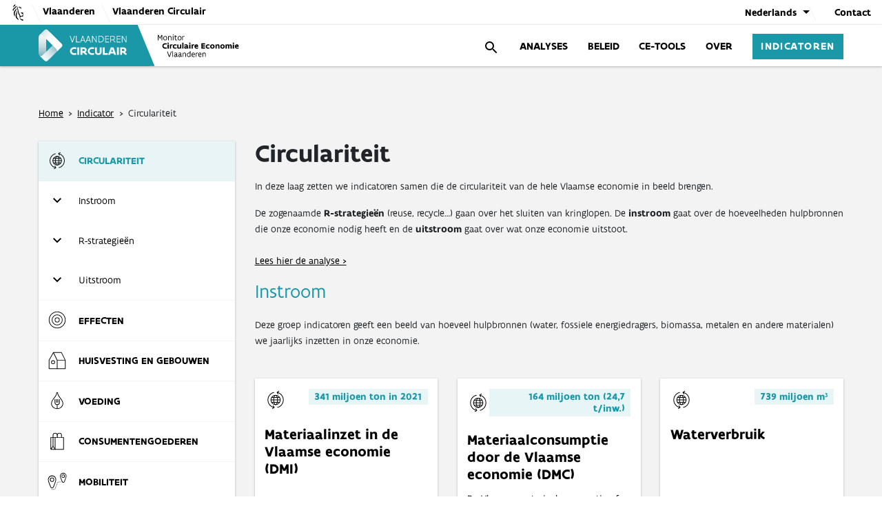

--- FILE ---
content_type: text/html; charset=UTF-8
request_url: https://cemonitor.be/indicator/circulariteit/
body_size: 28951
content:
<!doctype html>
<html lang="nl-BE" prefix="og: https://ogp.me/ns#">

<head><meta charset="UTF-8"><script>if(navigator.userAgent.match(/MSIE|Internet Explorer/i)||navigator.userAgent.match(/Trident\/7\..*?rv:11/i)){var href=document.location.href;if(!href.match(/[?&]nowprocket/)){if(href.indexOf("?")==-1){if(href.indexOf("#")==-1){document.location.href=href+"?nowprocket=1"}else{document.location.href=href.replace("#","?nowprocket=1#")}}else{if(href.indexOf("#")==-1){document.location.href=href+"&nowprocket=1"}else{document.location.href=href.replace("#","&nowprocket=1#")}}}}</script><script>(()=>{class RocketLazyLoadScripts{constructor(){this.v="2.0.4",this.userEvents=["keydown","keyup","mousedown","mouseup","mousemove","mouseover","mouseout","touchmove","touchstart","touchend","touchcancel","wheel","click","dblclick","input"],this.attributeEvents=["onblur","onclick","oncontextmenu","ondblclick","onfocus","onmousedown","onmouseenter","onmouseleave","onmousemove","onmouseout","onmouseover","onmouseup","onmousewheel","onscroll","onsubmit"]}async t(){this.i(),this.o(),/iP(ad|hone)/.test(navigator.userAgent)&&this.h(),this.u(),this.l(this),this.m(),this.k(this),this.p(this),this._(),await Promise.all([this.R(),this.L()]),this.lastBreath=Date.now(),this.S(this),this.P(),this.D(),this.O(),this.M(),await this.C(this.delayedScripts.normal),await this.C(this.delayedScripts.defer),await this.C(this.delayedScripts.async),await this.T(),await this.F(),await this.j(),await this.A(),window.dispatchEvent(new Event("rocket-allScriptsLoaded")),this.everythingLoaded=!0,this.lastTouchEnd&&await new Promise(t=>setTimeout(t,500-Date.now()+this.lastTouchEnd)),this.I(),this.H(),this.U(),this.W()}i(){this.CSPIssue=sessionStorage.getItem("rocketCSPIssue"),document.addEventListener("securitypolicyviolation",t=>{this.CSPIssue||"script-src-elem"!==t.violatedDirective||"data"!==t.blockedURI||(this.CSPIssue=!0,sessionStorage.setItem("rocketCSPIssue",!0))},{isRocket:!0})}o(){window.addEventListener("pageshow",t=>{this.persisted=t.persisted,this.realWindowLoadedFired=!0},{isRocket:!0}),window.addEventListener("pagehide",()=>{this.onFirstUserAction=null},{isRocket:!0})}h(){let t;function e(e){t=e}window.addEventListener("touchstart",e,{isRocket:!0}),window.addEventListener("touchend",function i(o){o.changedTouches[0]&&t.changedTouches[0]&&Math.abs(o.changedTouches[0].pageX-t.changedTouches[0].pageX)<10&&Math.abs(o.changedTouches[0].pageY-t.changedTouches[0].pageY)<10&&o.timeStamp-t.timeStamp<200&&(window.removeEventListener("touchstart",e,{isRocket:!0}),window.removeEventListener("touchend",i,{isRocket:!0}),"INPUT"===o.target.tagName&&"text"===o.target.type||(o.target.dispatchEvent(new TouchEvent("touchend",{target:o.target,bubbles:!0})),o.target.dispatchEvent(new MouseEvent("mouseover",{target:o.target,bubbles:!0})),o.target.dispatchEvent(new PointerEvent("click",{target:o.target,bubbles:!0,cancelable:!0,detail:1,clientX:o.changedTouches[0].clientX,clientY:o.changedTouches[0].clientY})),event.preventDefault()))},{isRocket:!0})}q(t){this.userActionTriggered||("mousemove"!==t.type||this.firstMousemoveIgnored?"keyup"===t.type||"mouseover"===t.type||"mouseout"===t.type||(this.userActionTriggered=!0,this.onFirstUserAction&&this.onFirstUserAction()):this.firstMousemoveIgnored=!0),"click"===t.type&&t.preventDefault(),t.stopPropagation(),t.stopImmediatePropagation(),"touchstart"===this.lastEvent&&"touchend"===t.type&&(this.lastTouchEnd=Date.now()),"click"===t.type&&(this.lastTouchEnd=0),this.lastEvent=t.type,t.composedPath&&t.composedPath()[0].getRootNode()instanceof ShadowRoot&&(t.rocketTarget=t.composedPath()[0]),this.savedUserEvents.push(t)}u(){this.savedUserEvents=[],this.userEventHandler=this.q.bind(this),this.userEvents.forEach(t=>window.addEventListener(t,this.userEventHandler,{passive:!1,isRocket:!0})),document.addEventListener("visibilitychange",this.userEventHandler,{isRocket:!0})}U(){this.userEvents.forEach(t=>window.removeEventListener(t,this.userEventHandler,{passive:!1,isRocket:!0})),document.removeEventListener("visibilitychange",this.userEventHandler,{isRocket:!0}),this.savedUserEvents.forEach(t=>{(t.rocketTarget||t.target).dispatchEvent(new window[t.constructor.name](t.type,t))})}m(){const t="return false",e=Array.from(this.attributeEvents,t=>"data-rocket-"+t),i="["+this.attributeEvents.join("],[")+"]",o="[data-rocket-"+this.attributeEvents.join("],[data-rocket-")+"]",s=(e,i,o)=>{o&&o!==t&&(e.setAttribute("data-rocket-"+i,o),e["rocket"+i]=new Function("event",o),e.setAttribute(i,t))};new MutationObserver(t=>{for(const n of t)"attributes"===n.type&&(n.attributeName.startsWith("data-rocket-")||this.everythingLoaded?n.attributeName.startsWith("data-rocket-")&&this.everythingLoaded&&this.N(n.target,n.attributeName.substring(12)):s(n.target,n.attributeName,n.target.getAttribute(n.attributeName))),"childList"===n.type&&n.addedNodes.forEach(t=>{if(t.nodeType===Node.ELEMENT_NODE)if(this.everythingLoaded)for(const i of[t,...t.querySelectorAll(o)])for(const t of i.getAttributeNames())e.includes(t)&&this.N(i,t.substring(12));else for(const e of[t,...t.querySelectorAll(i)])for(const t of e.getAttributeNames())this.attributeEvents.includes(t)&&s(e,t,e.getAttribute(t))})}).observe(document,{subtree:!0,childList:!0,attributeFilter:[...this.attributeEvents,...e]})}I(){this.attributeEvents.forEach(t=>{document.querySelectorAll("[data-rocket-"+t+"]").forEach(e=>{this.N(e,t)})})}N(t,e){const i=t.getAttribute("data-rocket-"+e);i&&(t.setAttribute(e,i),t.removeAttribute("data-rocket-"+e))}k(t){Object.defineProperty(HTMLElement.prototype,"onclick",{get(){return this.rocketonclick||null},set(e){this.rocketonclick=e,this.setAttribute(t.everythingLoaded?"onclick":"data-rocket-onclick","this.rocketonclick(event)")}})}S(t){function e(e,i){let o=e[i];e[i]=null,Object.defineProperty(e,i,{get:()=>o,set(s){t.everythingLoaded?o=s:e["rocket"+i]=o=s}})}e(document,"onreadystatechange"),e(window,"onload"),e(window,"onpageshow");try{Object.defineProperty(document,"readyState",{get:()=>t.rocketReadyState,set(e){t.rocketReadyState=e},configurable:!0}),document.readyState="loading"}catch(t){console.log("WPRocket DJE readyState conflict, bypassing")}}l(t){this.originalAddEventListener=EventTarget.prototype.addEventListener,this.originalRemoveEventListener=EventTarget.prototype.removeEventListener,this.savedEventListeners=[],EventTarget.prototype.addEventListener=function(e,i,o){o&&o.isRocket||!t.B(e,this)&&!t.userEvents.includes(e)||t.B(e,this)&&!t.userActionTriggered||e.startsWith("rocket-")||t.everythingLoaded?t.originalAddEventListener.call(this,e,i,o):(t.savedEventListeners.push({target:this,remove:!1,type:e,func:i,options:o}),"mouseenter"!==e&&"mouseleave"!==e||t.originalAddEventListener.call(this,e,t.savedUserEvents.push,o))},EventTarget.prototype.removeEventListener=function(e,i,o){o&&o.isRocket||!t.B(e,this)&&!t.userEvents.includes(e)||t.B(e,this)&&!t.userActionTriggered||e.startsWith("rocket-")||t.everythingLoaded?t.originalRemoveEventListener.call(this,e,i,o):t.savedEventListeners.push({target:this,remove:!0,type:e,func:i,options:o})}}J(t,e){this.savedEventListeners=this.savedEventListeners.filter(i=>{let o=i.type,s=i.target||window;return e!==o||t!==s||(this.B(o,s)&&(i.type="rocket-"+o),this.$(i),!1)})}H(){EventTarget.prototype.addEventListener=this.originalAddEventListener,EventTarget.prototype.removeEventListener=this.originalRemoveEventListener,this.savedEventListeners.forEach(t=>this.$(t))}$(t){t.remove?this.originalRemoveEventListener.call(t.target,t.type,t.func,t.options):this.originalAddEventListener.call(t.target,t.type,t.func,t.options)}p(t){let e;function i(e){return t.everythingLoaded?e:e.split(" ").map(t=>"load"===t||t.startsWith("load.")?"rocket-jquery-load":t).join(" ")}function o(o){function s(e){const s=o.fn[e];o.fn[e]=o.fn.init.prototype[e]=function(){return this[0]===window&&t.userActionTriggered&&("string"==typeof arguments[0]||arguments[0]instanceof String?arguments[0]=i(arguments[0]):"object"==typeof arguments[0]&&Object.keys(arguments[0]).forEach(t=>{const e=arguments[0][t];delete arguments[0][t],arguments[0][i(t)]=e})),s.apply(this,arguments),this}}if(o&&o.fn&&!t.allJQueries.includes(o)){const e={DOMContentLoaded:[],"rocket-DOMContentLoaded":[]};for(const t in e)document.addEventListener(t,()=>{e[t].forEach(t=>t())},{isRocket:!0});o.fn.ready=o.fn.init.prototype.ready=function(i){function s(){parseInt(o.fn.jquery)>2?setTimeout(()=>i.bind(document)(o)):i.bind(document)(o)}return"function"==typeof i&&(t.realDomReadyFired?!t.userActionTriggered||t.fauxDomReadyFired?s():e["rocket-DOMContentLoaded"].push(s):e.DOMContentLoaded.push(s)),o([])},s("on"),s("one"),s("off"),t.allJQueries.push(o)}e=o}t.allJQueries=[],o(window.jQuery),Object.defineProperty(window,"jQuery",{get:()=>e,set(t){o(t)}})}P(){const t=new Map;document.write=document.writeln=function(e){const i=document.currentScript,o=document.createRange(),s=i.parentElement;let n=t.get(i);void 0===n&&(n=i.nextSibling,t.set(i,n));const c=document.createDocumentFragment();o.setStart(c,0),c.appendChild(o.createContextualFragment(e)),s.insertBefore(c,n)}}async R(){return new Promise(t=>{this.userActionTriggered?t():this.onFirstUserAction=t})}async L(){return new Promise(t=>{document.addEventListener("DOMContentLoaded",()=>{this.realDomReadyFired=!0,t()},{isRocket:!0})})}async j(){return this.realWindowLoadedFired?Promise.resolve():new Promise(t=>{window.addEventListener("load",t,{isRocket:!0})})}M(){this.pendingScripts=[];this.scriptsMutationObserver=new MutationObserver(t=>{for(const e of t)e.addedNodes.forEach(t=>{"SCRIPT"!==t.tagName||t.noModule||t.isWPRocket||this.pendingScripts.push({script:t,promise:new Promise(e=>{const i=()=>{const i=this.pendingScripts.findIndex(e=>e.script===t);i>=0&&this.pendingScripts.splice(i,1),e()};t.addEventListener("load",i,{isRocket:!0}),t.addEventListener("error",i,{isRocket:!0}),setTimeout(i,1e3)})})})}),this.scriptsMutationObserver.observe(document,{childList:!0,subtree:!0})}async F(){await this.X(),this.pendingScripts.length?(await this.pendingScripts[0].promise,await this.F()):this.scriptsMutationObserver.disconnect()}D(){this.delayedScripts={normal:[],async:[],defer:[]},document.querySelectorAll("script[type$=rocketlazyloadscript]").forEach(t=>{t.hasAttribute("data-rocket-src")?t.hasAttribute("async")&&!1!==t.async?this.delayedScripts.async.push(t):t.hasAttribute("defer")&&!1!==t.defer||"module"===t.getAttribute("data-rocket-type")?this.delayedScripts.defer.push(t):this.delayedScripts.normal.push(t):this.delayedScripts.normal.push(t)})}async _(){await this.L();let t=[];document.querySelectorAll("script[type$=rocketlazyloadscript][data-rocket-src]").forEach(e=>{let i=e.getAttribute("data-rocket-src");if(i&&!i.startsWith("data:")){i.startsWith("//")&&(i=location.protocol+i);try{const o=new URL(i).origin;o!==location.origin&&t.push({src:o,crossOrigin:e.crossOrigin||"module"===e.getAttribute("data-rocket-type")})}catch(t){}}}),t=[...new Map(t.map(t=>[JSON.stringify(t),t])).values()],this.Y(t,"preconnect")}async G(t){if(await this.K(),!0!==t.noModule||!("noModule"in HTMLScriptElement.prototype))return new Promise(e=>{let i;function o(){(i||t).setAttribute("data-rocket-status","executed"),e()}try{if(navigator.userAgent.includes("Firefox/")||""===navigator.vendor||this.CSPIssue)i=document.createElement("script"),[...t.attributes].forEach(t=>{let e=t.nodeName;"type"!==e&&("data-rocket-type"===e&&(e="type"),"data-rocket-src"===e&&(e="src"),i.setAttribute(e,t.nodeValue))}),t.text&&(i.text=t.text),t.nonce&&(i.nonce=t.nonce),i.hasAttribute("src")?(i.addEventListener("load",o,{isRocket:!0}),i.addEventListener("error",()=>{i.setAttribute("data-rocket-status","failed-network"),e()},{isRocket:!0}),setTimeout(()=>{i.isConnected||e()},1)):(i.text=t.text,o()),i.isWPRocket=!0,t.parentNode.replaceChild(i,t);else{const i=t.getAttribute("data-rocket-type"),s=t.getAttribute("data-rocket-src");i?(t.type=i,t.removeAttribute("data-rocket-type")):t.removeAttribute("type"),t.addEventListener("load",o,{isRocket:!0}),t.addEventListener("error",i=>{this.CSPIssue&&i.target.src.startsWith("data:")?(console.log("WPRocket: CSP fallback activated"),t.removeAttribute("src"),this.G(t).then(e)):(t.setAttribute("data-rocket-status","failed-network"),e())},{isRocket:!0}),s?(t.fetchPriority="high",t.removeAttribute("data-rocket-src"),t.src=s):t.src="data:text/javascript;base64,"+window.btoa(unescape(encodeURIComponent(t.text)))}}catch(i){t.setAttribute("data-rocket-status","failed-transform"),e()}});t.setAttribute("data-rocket-status","skipped")}async C(t){const e=t.shift();return e?(e.isConnected&&await this.G(e),this.C(t)):Promise.resolve()}O(){this.Y([...this.delayedScripts.normal,...this.delayedScripts.defer,...this.delayedScripts.async],"preload")}Y(t,e){this.trash=this.trash||[];let i=!0;var o=document.createDocumentFragment();t.forEach(t=>{const s=t.getAttribute&&t.getAttribute("data-rocket-src")||t.src;if(s&&!s.startsWith("data:")){const n=document.createElement("link");n.href=s,n.rel=e,"preconnect"!==e&&(n.as="script",n.fetchPriority=i?"high":"low"),t.getAttribute&&"module"===t.getAttribute("data-rocket-type")&&(n.crossOrigin=!0),t.crossOrigin&&(n.crossOrigin=t.crossOrigin),t.integrity&&(n.integrity=t.integrity),t.nonce&&(n.nonce=t.nonce),o.appendChild(n),this.trash.push(n),i=!1}}),document.head.appendChild(o)}W(){this.trash.forEach(t=>t.remove())}async T(){try{document.readyState="interactive"}catch(t){}this.fauxDomReadyFired=!0;try{await this.K(),this.J(document,"readystatechange"),document.dispatchEvent(new Event("rocket-readystatechange")),await this.K(),document.rocketonreadystatechange&&document.rocketonreadystatechange(),await this.K(),this.J(document,"DOMContentLoaded"),document.dispatchEvent(new Event("rocket-DOMContentLoaded")),await this.K(),this.J(window,"DOMContentLoaded"),window.dispatchEvent(new Event("rocket-DOMContentLoaded"))}catch(t){console.error(t)}}async A(){try{document.readyState="complete"}catch(t){}try{await this.K(),this.J(document,"readystatechange"),document.dispatchEvent(new Event("rocket-readystatechange")),await this.K(),document.rocketonreadystatechange&&document.rocketonreadystatechange(),await this.K(),this.J(window,"load"),window.dispatchEvent(new Event("rocket-load")),await this.K(),window.rocketonload&&window.rocketonload(),await this.K(),this.allJQueries.forEach(t=>t(window).trigger("rocket-jquery-load")),await this.K(),this.J(window,"pageshow");const t=new Event("rocket-pageshow");t.persisted=this.persisted,window.dispatchEvent(t),await this.K(),window.rocketonpageshow&&window.rocketonpageshow({persisted:this.persisted})}catch(t){console.error(t)}}async K(){Date.now()-this.lastBreath>45&&(await this.X(),this.lastBreath=Date.now())}async X(){return document.hidden?new Promise(t=>setTimeout(t)):new Promise(t=>requestAnimationFrame(t))}B(t,e){return e===document&&"readystatechange"===t||(e===document&&"DOMContentLoaded"===t||(e===window&&"DOMContentLoaded"===t||(e===window&&"load"===t||e===window&&"pageshow"===t)))}static run(){(new RocketLazyLoadScripts).t()}}RocketLazyLoadScripts.run()})();</script>
	
	<meta name="viewport" content="width=device-width, initial-scale=1">
	<link rel="profile" href="https://gmpg.org/xfn/11">
	<link rel="alternate" href="https://cemonitor.be/indicator/circulariteit/" hreflang="nl" />
<link rel="alternate" href="https://cemonitor.be/en/indicator/circularity/" hreflang="en" />

<!-- Search Engine Optimization by Rank Math PRO - https://rankmath.com/ -->
<title>Circulariteit - CE monitor</title><link rel="preload" data-rocket-preload as="image" href="https://cemonitor.be/wp-content/themes/vlaanderen-circulair/public/images/icon/circular.svg?84621c188512749eceb425df818a7dec" fetchpriority="high">
<meta name="description" content="In deze laag zetten we indicatoren samen die de circulariteit van de hele Vlaamse economie in beeld brengen."/>
<meta name="robots" content="follow, index, max-snippet:-1, max-video-preview:-1, max-image-preview:large"/>
<link rel="canonical" href="https://cemonitor.be/indicator/circulariteit/" />
<meta property="og:locale" content="nl_BE" />
<meta property="og:type" content="article" />
<meta property="og:title" content="Circulariteit - CE monitor" />
<meta property="og:description" content="In deze laag zetten we indicatoren samen die de circulariteit van de hele Vlaamse economie in beeld brengen." />
<meta property="og:url" content="https://cemonitor.be/indicator/circulariteit/" />
<meta property="og:site_name" content="CE monitor" />
<meta property="article:publisher" content="https://www.facebook.com/vlaanderencirculair" />
<meta property="og:updated_time" content="2021-11-19T14:14:46+02:00" />
<meta property="og:image" content="https://cemonitor.be/wp-content/uploads/2022/02/OpenGraph-Thumbnail.jpg" />
<meta property="og:image:secure_url" content="https://cemonitor.be/wp-content/uploads/2022/02/OpenGraph-Thumbnail.jpg" />
<meta property="og:image:width" content="1200" />
<meta property="og:image:height" content="630" />
<meta property="og:image:alt" content="OpenGraph Thumbnail" />
<meta property="og:image:type" content="image/jpeg" />
<meta property="article:published_time" content="2021-08-17T14:15:34+02:00" />
<meta property="article:modified_time" content="2021-11-19T14:14:46+02:00" />
<meta name="twitter:card" content="summary_large_image" />
<meta name="twitter:title" content="Circulariteit - CE monitor" />
<meta name="twitter:description" content="In deze laag zetten we indicatoren samen die de circulariteit van de hele Vlaamse economie in beeld brengen." />
<meta name="twitter:site" content="@circulflanders" />
<meta name="twitter:creator" content="@circulflanders" />
<meta name="twitter:image" content="https://cemonitor.be/wp-content/uploads/2022/02/OpenGraph-Thumbnail.jpg" />
<script type="application/ld+json" class="rank-math-schema-pro">{"@context":"https://schema.org","@graph":[{"@type":"Organization","@id":"https://cemonitor.be/#organization","name":"CE monitor Vlaanderen circulair","url":"https://cemonitor.be","sameAs":["https://www.facebook.com/vlaanderencirculair","https://twitter.com/circulflanders"],"email":"info@cemonitor.be","logo":{"@type":"ImageObject","@id":"https://cemonitor.be/#logo","url":"https://cemonitor.be/wp-content/uploads/2022/02/Google-image-logo.jpg","contentUrl":"https://cemonitor.be/wp-content/uploads/2022/02/Google-image-logo.jpg","caption":"CE monitor","inLanguage":"nl-BE","width":"640","height":"360"}},{"@type":"WebSite","@id":"https://cemonitor.be/#website","url":"https://cemonitor.be","name":"CE monitor","publisher":{"@id":"https://cemonitor.be/#organization"},"inLanguage":"nl-BE"},{"@type":"ImageObject","@id":"https://cemonitor.be/wp-content/uploads/2021/08/circulair.svg","url":"https://cemonitor.be/wp-content/uploads/2021/08/circulair.svg","width":"200","height":"200","inLanguage":"nl-BE"},{"@type":"BreadcrumbList","@id":"https://cemonitor.be/indicator/circulariteit/#breadcrumb","itemListElement":[{"@type":"ListItem","position":"1","item":{"@id":"https://cemonitor.be","name":"Home"}},{"@type":"ListItem","position":"2","item":{"@id":"https://cemonitor.be/indicator/","name":"Indicatoren"}},{"@type":"ListItem","position":"3","item":{"@id":"https://cemonitor.be/indicator/circulariteit/","name":"Circulariteit"}}]},{"@type":"WebPage","@id":"https://cemonitor.be/indicator/circulariteit/#webpage","url":"https://cemonitor.be/indicator/circulariteit/","name":"Circulariteit - CE monitor","datePublished":"2021-08-17T14:15:34+02:00","dateModified":"2021-11-19T14:14:46+02:00","isPartOf":{"@id":"https://cemonitor.be/#website"},"primaryImageOfPage":{"@id":"https://cemonitor.be/wp-content/uploads/2021/08/circulair.svg"},"inLanguage":"nl-BE","breadcrumb":{"@id":"https://cemonitor.be/indicator/circulariteit/#breadcrumb"}},{"@type":"Person","@id":"https://cemonitor.be/indicator/circulariteit/#author","name":"KoenBaryon","image":{"@type":"ImageObject","@id":"https://secure.gravatar.com/avatar/250e34430a5bcd2dc27501fbbd42654cc8fe4c9c497afae51db9b7ff2de60b8d?s=96&amp;d=mm&amp;r=g","url":"https://secure.gravatar.com/avatar/250e34430a5bcd2dc27501fbbd42654cc8fe4c9c497afae51db9b7ff2de60b8d?s=96&amp;d=mm&amp;r=g","caption":"KoenBaryon","inLanguage":"nl-BE"},"worksFor":{"@id":"https://cemonitor.be/#organization"}},{"@type":"NewsArticle","headline":"Circulariteit - CE monitor","datePublished":"2021-08-17T14:15:34+02:00","dateModified":"2021-11-19T14:14:46+02:00","author":{"@id":"https://cemonitor.be/indicator/circulariteit/#author","name":"KoenBaryon"},"publisher":{"@id":"https://cemonitor.be/#organization"},"description":"In deze laag zetten we indicatoren samen die de circulariteit van de hele Vlaamse economie in beeld brengen.","copyrightYear":"2021","copyrightHolder":{"@id":"https://cemonitor.be/#organization"},"name":"Circulariteit - CE monitor","@id":"https://cemonitor.be/indicator/circulariteit/#richSnippet","isPartOf":{"@id":"https://cemonitor.be/indicator/circulariteit/#webpage"},"image":{"@id":"https://cemonitor.be/wp-content/uploads/2021/08/circulair.svg"},"inLanguage":"nl-BE","mainEntityOfPage":{"@id":"https://cemonitor.be/indicator/circulariteit/#webpage"}}]}</script>
<!-- /Rank Math WordPress SEO plugin -->

<link rel='dns-prefetch' href='//www.google.com' />

<link rel="alternate" type="application/rss+xml" title="CE monitor &raquo; feed" href="https://cemonitor.be/feed/" />
<link rel="alternate" type="application/rss+xml" title="CE monitor &raquo; reactiesfeed" href="https://cemonitor.be/comments/feed/" />
<link rel="alternate" title="oEmbed (JSON)" type="application/json+oembed" href="https://cemonitor.be/wp-json/oembed/1.0/embed?url=https%3A%2F%2Fcemonitor.be%2Findicator%2Fcirculariteit%2F&#038;lang=nl" />
<link rel="alternate" title="oEmbed (XML)" type="text/xml+oembed" href="https://cemonitor.be/wp-json/oembed/1.0/embed?url=https%3A%2F%2Fcemonitor.be%2Findicator%2Fcirculariteit%2F&#038;format=xml&#038;lang=nl" />
<style id='wp-img-auto-sizes-contain-inline-css'>
img:is([sizes=auto i],[sizes^="auto," i]){contain-intrinsic-size:3000px 1500px}
/*# sourceURL=wp-img-auto-sizes-contain-inline-css */
</style>
<style id='wp-emoji-styles-inline-css'>

	img.wp-smiley, img.emoji {
		display: inline !important;
		border: none !important;
		box-shadow: none !important;
		height: 1em !important;
		width: 1em !important;
		margin: 0 0.07em !important;
		vertical-align: -0.1em !important;
		background: none !important;
		padding: 0 !important;
	}
/*# sourceURL=wp-emoji-styles-inline-css */
</style>
<style id='wp-block-library-inline-css'>
:root{--wp-block-synced-color:#7a00df;--wp-block-synced-color--rgb:122,0,223;--wp-bound-block-color:var(--wp-block-synced-color);--wp-editor-canvas-background:#ddd;--wp-admin-theme-color:#007cba;--wp-admin-theme-color--rgb:0,124,186;--wp-admin-theme-color-darker-10:#006ba1;--wp-admin-theme-color-darker-10--rgb:0,107,160.5;--wp-admin-theme-color-darker-20:#005a87;--wp-admin-theme-color-darker-20--rgb:0,90,135;--wp-admin-border-width-focus:2px}@media (min-resolution:192dpi){:root{--wp-admin-border-width-focus:1.5px}}.wp-element-button{cursor:pointer}:root .has-very-light-gray-background-color{background-color:#eee}:root .has-very-dark-gray-background-color{background-color:#313131}:root .has-very-light-gray-color{color:#eee}:root .has-very-dark-gray-color{color:#313131}:root .has-vivid-green-cyan-to-vivid-cyan-blue-gradient-background{background:linear-gradient(135deg,#00d084,#0693e3)}:root .has-purple-crush-gradient-background{background:linear-gradient(135deg,#34e2e4,#4721fb 50%,#ab1dfe)}:root .has-hazy-dawn-gradient-background{background:linear-gradient(135deg,#faaca8,#dad0ec)}:root .has-subdued-olive-gradient-background{background:linear-gradient(135deg,#fafae1,#67a671)}:root .has-atomic-cream-gradient-background{background:linear-gradient(135deg,#fdd79a,#004a59)}:root .has-nightshade-gradient-background{background:linear-gradient(135deg,#330968,#31cdcf)}:root .has-midnight-gradient-background{background:linear-gradient(135deg,#020381,#2874fc)}:root{--wp--preset--font-size--normal:16px;--wp--preset--font-size--huge:42px}.has-regular-font-size{font-size:1em}.has-larger-font-size{font-size:2.625em}.has-normal-font-size{font-size:var(--wp--preset--font-size--normal)}.has-huge-font-size{font-size:var(--wp--preset--font-size--huge)}.has-text-align-center{text-align:center}.has-text-align-left{text-align:left}.has-text-align-right{text-align:right}.has-fit-text{white-space:nowrap!important}#end-resizable-editor-section{display:none}.aligncenter{clear:both}.items-justified-left{justify-content:flex-start}.items-justified-center{justify-content:center}.items-justified-right{justify-content:flex-end}.items-justified-space-between{justify-content:space-between}.screen-reader-text{border:0;clip-path:inset(50%);height:1px;margin:-1px;overflow:hidden;padding:0;position:absolute;width:1px;word-wrap:normal!important}.screen-reader-text:focus{background-color:#ddd;clip-path:none;color:#444;display:block;font-size:1em;height:auto;left:5px;line-height:normal;padding:15px 23px 14px;text-decoration:none;top:5px;width:auto;z-index:100000}html :where(.has-border-color){border-style:solid}html :where([style*=border-top-color]){border-top-style:solid}html :where([style*=border-right-color]){border-right-style:solid}html :where([style*=border-bottom-color]){border-bottom-style:solid}html :where([style*=border-left-color]){border-left-style:solid}html :where([style*=border-width]){border-style:solid}html :where([style*=border-top-width]){border-top-style:solid}html :where([style*=border-right-width]){border-right-style:solid}html :where([style*=border-bottom-width]){border-bottom-style:solid}html :where([style*=border-left-width]){border-left-style:solid}html :where(img[class*=wp-image-]){height:auto;max-width:100%}:where(figure){margin:0 0 1em}html :where(.is-position-sticky){--wp-admin--admin-bar--position-offset:var(--wp-admin--admin-bar--height,0px)}@media screen and (max-width:600px){html :where(.is-position-sticky){--wp-admin--admin-bar--position-offset:0px}}
/*# sourceURL=/wp-includes/css/dist/block-library/common.min.css */
</style>
<style id='classic-theme-styles-inline-css'>
/*! This file is auto-generated */
.wp-block-button__link{color:#fff;background-color:#32373c;border-radius:9999px;box-shadow:none;text-decoration:none;padding:calc(.667em + 2px) calc(1.333em + 2px);font-size:1.125em}.wp-block-file__button{background:#32373c;color:#fff;text-decoration:none}
/*# sourceURL=/wp-includes/css/classic-themes.min.css */
</style>
<style id='global-styles-inline-css'>
:root{--wp--preset--aspect-ratio--square: 1;--wp--preset--aspect-ratio--4-3: 4/3;--wp--preset--aspect-ratio--3-4: 3/4;--wp--preset--aspect-ratio--3-2: 3/2;--wp--preset--aspect-ratio--2-3: 2/3;--wp--preset--aspect-ratio--16-9: 16/9;--wp--preset--aspect-ratio--9-16: 9/16;--wp--preset--color--black: #000000;--wp--preset--color--cyan-bluish-gray: #abb8c3;--wp--preset--color--white: #ffffff;--wp--preset--color--pale-pink: #f78da7;--wp--preset--color--vivid-red: #cf2e2e;--wp--preset--color--luminous-vivid-orange: #ff6900;--wp--preset--color--luminous-vivid-amber: #fcb900;--wp--preset--color--light-green-cyan: #7bdcb5;--wp--preset--color--vivid-green-cyan: #00d084;--wp--preset--color--pale-cyan-blue: #8ed1fc;--wp--preset--color--vivid-cyan-blue: #0693e3;--wp--preset--color--vivid-purple: #9b51e0;--wp--preset--gradient--vivid-cyan-blue-to-vivid-purple: linear-gradient(135deg,rgb(6,147,227) 0%,rgb(155,81,224) 100%);--wp--preset--gradient--light-green-cyan-to-vivid-green-cyan: linear-gradient(135deg,rgb(122,220,180) 0%,rgb(0,208,130) 100%);--wp--preset--gradient--luminous-vivid-amber-to-luminous-vivid-orange: linear-gradient(135deg,rgb(252,185,0) 0%,rgb(255,105,0) 100%);--wp--preset--gradient--luminous-vivid-orange-to-vivid-red: linear-gradient(135deg,rgb(255,105,0) 0%,rgb(207,46,46) 100%);--wp--preset--gradient--very-light-gray-to-cyan-bluish-gray: linear-gradient(135deg,rgb(238,238,238) 0%,rgb(169,184,195) 100%);--wp--preset--gradient--cool-to-warm-spectrum: linear-gradient(135deg,rgb(74,234,220) 0%,rgb(151,120,209) 20%,rgb(207,42,186) 40%,rgb(238,44,130) 60%,rgb(251,105,98) 80%,rgb(254,248,76) 100%);--wp--preset--gradient--blush-light-purple: linear-gradient(135deg,rgb(255,206,236) 0%,rgb(152,150,240) 100%);--wp--preset--gradient--blush-bordeaux: linear-gradient(135deg,rgb(254,205,165) 0%,rgb(254,45,45) 50%,rgb(107,0,62) 100%);--wp--preset--gradient--luminous-dusk: linear-gradient(135deg,rgb(255,203,112) 0%,rgb(199,81,192) 50%,rgb(65,88,208) 100%);--wp--preset--gradient--pale-ocean: linear-gradient(135deg,rgb(255,245,203) 0%,rgb(182,227,212) 50%,rgb(51,167,181) 100%);--wp--preset--gradient--electric-grass: linear-gradient(135deg,rgb(202,248,128) 0%,rgb(113,206,126) 100%);--wp--preset--gradient--midnight: linear-gradient(135deg,rgb(2,3,129) 0%,rgb(40,116,252) 100%);--wp--preset--font-size--small: 13px;--wp--preset--font-size--medium: 20px;--wp--preset--font-size--large: 36px;--wp--preset--font-size--x-large: 42px;--wp--preset--spacing--20: 0.44rem;--wp--preset--spacing--30: 0.67rem;--wp--preset--spacing--40: 1rem;--wp--preset--spacing--50: 1.5rem;--wp--preset--spacing--60: 2.25rem;--wp--preset--spacing--70: 3.38rem;--wp--preset--spacing--80: 5.06rem;--wp--preset--shadow--natural: 6px 6px 9px rgba(0, 0, 0, 0.2);--wp--preset--shadow--deep: 12px 12px 50px rgba(0, 0, 0, 0.4);--wp--preset--shadow--sharp: 6px 6px 0px rgba(0, 0, 0, 0.2);--wp--preset--shadow--outlined: 6px 6px 0px -3px rgb(255, 255, 255), 6px 6px rgb(0, 0, 0);--wp--preset--shadow--crisp: 6px 6px 0px rgb(0, 0, 0);}:where(.is-layout-flex){gap: 0.5em;}:where(.is-layout-grid){gap: 0.5em;}body .is-layout-flex{display: flex;}.is-layout-flex{flex-wrap: wrap;align-items: center;}.is-layout-flex > :is(*, div){margin: 0;}body .is-layout-grid{display: grid;}.is-layout-grid > :is(*, div){margin: 0;}:where(.wp-block-columns.is-layout-flex){gap: 2em;}:where(.wp-block-columns.is-layout-grid){gap: 2em;}:where(.wp-block-post-template.is-layout-flex){gap: 1.25em;}:where(.wp-block-post-template.is-layout-grid){gap: 1.25em;}.has-black-color{color: var(--wp--preset--color--black) !important;}.has-cyan-bluish-gray-color{color: var(--wp--preset--color--cyan-bluish-gray) !important;}.has-white-color{color: var(--wp--preset--color--white) !important;}.has-pale-pink-color{color: var(--wp--preset--color--pale-pink) !important;}.has-vivid-red-color{color: var(--wp--preset--color--vivid-red) !important;}.has-luminous-vivid-orange-color{color: var(--wp--preset--color--luminous-vivid-orange) !important;}.has-luminous-vivid-amber-color{color: var(--wp--preset--color--luminous-vivid-amber) !important;}.has-light-green-cyan-color{color: var(--wp--preset--color--light-green-cyan) !important;}.has-vivid-green-cyan-color{color: var(--wp--preset--color--vivid-green-cyan) !important;}.has-pale-cyan-blue-color{color: var(--wp--preset--color--pale-cyan-blue) !important;}.has-vivid-cyan-blue-color{color: var(--wp--preset--color--vivid-cyan-blue) !important;}.has-vivid-purple-color{color: var(--wp--preset--color--vivid-purple) !important;}.has-black-background-color{background-color: var(--wp--preset--color--black) !important;}.has-cyan-bluish-gray-background-color{background-color: var(--wp--preset--color--cyan-bluish-gray) !important;}.has-white-background-color{background-color: var(--wp--preset--color--white) !important;}.has-pale-pink-background-color{background-color: var(--wp--preset--color--pale-pink) !important;}.has-vivid-red-background-color{background-color: var(--wp--preset--color--vivid-red) !important;}.has-luminous-vivid-orange-background-color{background-color: var(--wp--preset--color--luminous-vivid-orange) !important;}.has-luminous-vivid-amber-background-color{background-color: var(--wp--preset--color--luminous-vivid-amber) !important;}.has-light-green-cyan-background-color{background-color: var(--wp--preset--color--light-green-cyan) !important;}.has-vivid-green-cyan-background-color{background-color: var(--wp--preset--color--vivid-green-cyan) !important;}.has-pale-cyan-blue-background-color{background-color: var(--wp--preset--color--pale-cyan-blue) !important;}.has-vivid-cyan-blue-background-color{background-color: var(--wp--preset--color--vivid-cyan-blue) !important;}.has-vivid-purple-background-color{background-color: var(--wp--preset--color--vivid-purple) !important;}.has-black-border-color{border-color: var(--wp--preset--color--black) !important;}.has-cyan-bluish-gray-border-color{border-color: var(--wp--preset--color--cyan-bluish-gray) !important;}.has-white-border-color{border-color: var(--wp--preset--color--white) !important;}.has-pale-pink-border-color{border-color: var(--wp--preset--color--pale-pink) !important;}.has-vivid-red-border-color{border-color: var(--wp--preset--color--vivid-red) !important;}.has-luminous-vivid-orange-border-color{border-color: var(--wp--preset--color--luminous-vivid-orange) !important;}.has-luminous-vivid-amber-border-color{border-color: var(--wp--preset--color--luminous-vivid-amber) !important;}.has-light-green-cyan-border-color{border-color: var(--wp--preset--color--light-green-cyan) !important;}.has-vivid-green-cyan-border-color{border-color: var(--wp--preset--color--vivid-green-cyan) !important;}.has-pale-cyan-blue-border-color{border-color: var(--wp--preset--color--pale-cyan-blue) !important;}.has-vivid-cyan-blue-border-color{border-color: var(--wp--preset--color--vivid-cyan-blue) !important;}.has-vivid-purple-border-color{border-color: var(--wp--preset--color--vivid-purple) !important;}.has-vivid-cyan-blue-to-vivid-purple-gradient-background{background: var(--wp--preset--gradient--vivid-cyan-blue-to-vivid-purple) !important;}.has-light-green-cyan-to-vivid-green-cyan-gradient-background{background: var(--wp--preset--gradient--light-green-cyan-to-vivid-green-cyan) !important;}.has-luminous-vivid-amber-to-luminous-vivid-orange-gradient-background{background: var(--wp--preset--gradient--luminous-vivid-amber-to-luminous-vivid-orange) !important;}.has-luminous-vivid-orange-to-vivid-red-gradient-background{background: var(--wp--preset--gradient--luminous-vivid-orange-to-vivid-red) !important;}.has-very-light-gray-to-cyan-bluish-gray-gradient-background{background: var(--wp--preset--gradient--very-light-gray-to-cyan-bluish-gray) !important;}.has-cool-to-warm-spectrum-gradient-background{background: var(--wp--preset--gradient--cool-to-warm-spectrum) !important;}.has-blush-light-purple-gradient-background{background: var(--wp--preset--gradient--blush-light-purple) !important;}.has-blush-bordeaux-gradient-background{background: var(--wp--preset--gradient--blush-bordeaux) !important;}.has-luminous-dusk-gradient-background{background: var(--wp--preset--gradient--luminous-dusk) !important;}.has-pale-ocean-gradient-background{background: var(--wp--preset--gradient--pale-ocean) !important;}.has-electric-grass-gradient-background{background: var(--wp--preset--gradient--electric-grass) !important;}.has-midnight-gradient-background{background: var(--wp--preset--gradient--midnight) !important;}.has-small-font-size{font-size: var(--wp--preset--font-size--small) !important;}.has-medium-font-size{font-size: var(--wp--preset--font-size--medium) !important;}.has-large-font-size{font-size: var(--wp--preset--font-size--large) !important;}.has-x-large-font-size{font-size: var(--wp--preset--font-size--x-large) !important;}
/*# sourceURL=global-styles-inline-css */
</style>
<link data-minify="1" rel='stylesheet' id='vlaanderen-circulair-style-css' href='https://cemonitor.be/wp-content/cache/min/1/wp-content/themes/vlaanderen-circulair/public/css/frontend.css?ver=1764413764' media='all' />
<style id='block-visibility-screen-size-styles-inline-css'>
/* Large screens (desktops, 992px and up) */
@media ( min-width: 992px ) {
	.block-visibility-hide-large-screen {
		display: none !important;
	}
}

/* Medium screens (tablets, between 768px and 992px) */
@media ( min-width: 768px ) and ( max-width: 991.98px ) {
	.block-visibility-hide-medium-screen {
		display: none !important;
	}
}

/* Small screens (mobile devices, less than 768px) */
@media ( max-width: 767.98px ) {
	.block-visibility-hide-small-screen {
		display: none !important;
	}
}
/*# sourceURL=block-visibility-screen-size-styles-inline-css */
</style>
<script type="rocketlazyloadscript" data-rocket-src="https://www.google.com/recaptcha/api.js?render=6LcAn5seAAAAALuz-VyBnFrxowQFJuXF_2zSUMul&amp;ver=6.9" id="recaptcha-js"></script>
<link rel="https://api.w.org/" href="https://cemonitor.be/wp-json/" /><link rel="alternate" title="JSON" type="application/json" href="https://cemonitor.be/wp-json/wp/v2/indicator/11" /><link rel="EditURI" type="application/rsd+xml" title="RSD" href="https://cemonitor.be/xmlrpc.php?rsd" />
<meta name="generator" content="WordPress 6.9" />
<link rel='shortlink' href='https://cemonitor.be/?p=11' />
<span style="position:absolute; filter:alpha(opacity=0);opacity:0.003;z-index:-1;">
<h3>Live wedden Tilburg</h3>

<p>	
<ol>
    <li>
        <a href="https://cemonitor.be/welke-online-casinos-in-belgi%C3%AB-hebben-de-snelste-betalingen/">Welke Online Casinos In Belgi&euml; Hebben De Snelste Betalingen</a>: John slaat de bal in de lucht.
    </li>
    <li>
        <a href="https://cemonitor.be/casinos-van-inheemse-amerikanen-in-belgi%C3%AB/">Casinos Van Inheemse Amerikanen In Belgi&euml;</a> - Het maakt niet uit waar je vandaan komt, je zult in staat zijn om geld toe te voegen aan uw account op een veilige manier.
    </li>
    <li>
        <a href="https://cemonitor.be/nieuw-casino-brussel-belgi%C3%AB/">Nieuw Casino Brussel Belgi&euml;</a>: Zeker, je moet de regels en de specifieke van symbolen leren.
    </li>
</ol>
</p>

<h3>Apeldoorn loterij kantoor</h3>

<p>
    <dl>
  <dt><a href="https://cemonitor.be/het-meest-beroemde-casino-van-luik-is-casino-luik/">Het Meest Beroemde Casino Van Luik Is Casino Luik</a></dt>
    <dd>U kunt natuurlijk ook gebruik maken van creditcards en de meest voorkomende Online betaaloperators zoals Skrill.</dd>
  <dt><a href="https://cemonitor.be/casinos-online-die-legaal-zijn-goedgekeurd-in-belgi%C3%AB/">Casinos Online Die Legaal Zijn Goedgekeurd In Belgi&euml;</a></dt>
    <dd>Je zult het huis rand niet verslaan.</dd>
    <dd>Als u gewend bent om kaarten te tellen of bekend bent met de tactiek van het spelen van roulette, probeer dan deze populaire simulatoren.</dd>
</dl>
</p>

<h3>Internet gokken Zwolle</h3>

<p>
<a href="https://cemonitor.be/code-bonus-casino-belgi%C3%AB/">Code Bonus Casino Belgi&euml;</a></br>
Live casino games zijn de grote ding in online casino gaming op dit moment, dus als youve nog nooit geprobeerd ze voor, raden wij u aan dit te doen.</br>
<a href="https://cemonitor.be/geant-casino-review-belgi%C3%AB/">Geant Casino Review Belgi&euml;</a></br>
Dat is een concept dat elke Amerikaanse staat en elk land zou moeten bespreken.</br>
<a href="https://cemonitor.be/belg-online-gokkasten-in-2025/">Belg Online Gokkasten In 2025</a></br>
</p>



</span>	<script type="rocketlazyloadscript">
		(function(w, d, s, l, i) {
			w[l] = w[l] || [];
			w[l].push({
				'gtm.start': new Date().getTime(),
				event: 'gtm.js'
			});
			var f = d.getElementsByTagName(s)[0],
				j = d.createElement(s),
				dl = l != 'dataLayer' ? '&l=' + l : '';
			j.async = true;
			j.src =
				'https://www.googletagmanager.com/gtm.js?id=' + i + dl;
			f.parentNode.insertBefore(j, f);
		})(window, document, 'script', 'dataLayer', 'GTM-MFQLPSS');
	</script>

<link rel="icon" href="https://cemonitor.be/wp-content/uploads/2021/10/cropped-Faviconx2-1-32x32.png" sizes="32x32" />
<link rel="icon" href="https://cemonitor.be/wp-content/uploads/2021/10/cropped-Faviconx2-1-192x192.png" sizes="192x192" />
<link rel="apple-touch-icon" href="https://cemonitor.be/wp-content/uploads/2021/10/cropped-Faviconx2-1-180x180.png" />
<meta name="msapplication-TileImage" content="https://cemonitor.be/wp-content/uploads/2021/10/cropped-Faviconx2-1-270x270.png" />
<noscript><style id="rocket-lazyload-nojs-css">.rll-youtube-player, [data-lazy-src]{display:none !important;}</style></noscript><meta name="generator" content="WP Rocket 3.20.3" data-wpr-features="wpr_delay_js wpr_defer_js wpr_minify_js wpr_lazyload_images wpr_lazyload_iframes wpr_oci wpr_minify_css wpr_preload_links wpr_desktop" /></head>

<body class="wp-singular indicator-template-default single single-indicator postid-11 wp-custom-logo wp-embed-responsive wp-theme-vlaanderen-circulair">
		<div  id="page" class="site">
		<a class="skip-link screen-reader-text" href="#primary">Skip to content</a>

		<header  id="masthead" class="site-header__top">
			<div  class="outer-wrapper">
				<div>
					<img src="https://cemonitor.be/wp-content/themes/vlaanderen-circulair/public/images/vlaanderen.svg" alt="Vlaanderen logo" />
					<a href="https://www.vlaanderen.be" target="_blank" class="u-dia-line">Vlaanderen</a>
					<a href="https://vlaanderen-circulair.be/nl" target="_blank" class="u-dia-line site-header__top__vc">Vlaanderen Circulair</a>
				</div>
				<nav class="site-header__top__nav">
					<div class="menu-top-menu-nl-container"><ul id="menu-top-menu-nl" class="top-menu"><li id="menu-item-219" class="pll-parent-menu-item menu-item menu-item-type-custom menu-item-object-custom menu-item-has-children menu-item-219"><a href="#pll_switcher">Nederlands</a>
<ul class="sub-menu">
	<li id="menu-item-219-en" class="lang-item lang-item-8 lang-item-en lang-item-first menu-item menu-item-type-custom menu-item-object-custom menu-item-219-en"><a href="https://cemonitor.be/en/indicator/circularity/" hreflang="en-GB" lang="en-GB">English</a></li>
</ul>
</li>
<li id="menu-item-220" class="u-dia-line d-none d-md-block menu-item menu-item-type-post_type menu-item-object-page menu-item-220"><a href="https://cemonitor.be/contact/">Contact</a></li>
</ul></div>					<a href="contact" class="d-md-none">
						<img src="data:image/svg+xml,%3Csvg%20xmlns='http://www.w3.org/2000/svg'%20viewBox='0%200%200%200'%3E%3C/svg%3E" alt="Mail icon" data-lazy-src="https://cemonitor.be/wp-content/themes/vlaanderen-circulair/public/images/icon/mail.svg"><noscript><img src="https://cemonitor.be/wp-content/themes/vlaanderen-circulair/public/images/icon/mail.svg" alt="Mail icon"></noscript>
					</a>
				</nav>
			</div>
		</header>

		<header  class="site-header__bottom">
			<div  class="wrapper">
				<div class="site-header__bottom__logo">
																	<a href="https://cemonitor.be" class="custom-logo-link" rel="home" aria-current="page">
							<img src="https://cemonitor.be/wp-content/uploads/2022/01/logo.svg" alt="CE monitor" width="130" height="51" class="custom-logo">
						</a>
						<img src="https://cemonitor.be/wp-content/themes/vlaanderen-circulair/public/images/moncirecovl.svg" alt="Logo Monitor Circulaire Economie Vlaanderen" width="130" height="49" />
									</div>
				<input type="checkbox" id="hamburger">
				<label for="hamburger" class="hamburger">
					<span></span>
					<span></span>
					<span></span>
					<span></span>
					<span></span>
					<span></span>
				</label>

				<nav>
					<div class="search-box">
						<input class="search-input" type="text" name="" placeholder="">
						<a href="/?s=" class="search-btn " id="js-menu-search">
							<img src="https://cemonitor.be/wp-content/themes/vlaanderen-circulair/public/images/icon/zoeken.svg" alt="Search icon">
						</a>
					</div>
					<div class="menu-hoofdmenu-container"><ul id="menu-hoofdmenu" class="primary-menu"><li id="menu-item-82" class="menu-item menu-item-type-post_type menu-item-object-page current_page_parent menu-item-82"><a href="https://cemonitor.be/analyses/">Analyses</a></li>
<li id="menu-item-198" class="menu-item menu-item-type-post_type menu-item-object-page menu-item-198"><a href="https://cemonitor.be/beleid/">Beleid</a></li>
<li id="menu-item-80" class="menu-item menu-item-type-post_type menu-item-object-page menu-item-80"><a href="https://cemonitor.be/ce-tools/">CE-Tools</a></li>
<li id="menu-item-5042" class="menu-item menu-item-type-post_type menu-item-object-page menu-item-5042"><a href="https://cemonitor.be/over/over-deze-monitor/">Over</a></li>
<li id="menu-item-35" class="btn menu-item menu-item-type-custom menu-item-object-custom menu-item-35"><a href="/indicator">Indicatoren</a></li>
</ul></div>
				</nav>
			</div>
		</header>

<main  class="site-main bg-grey">
	<div  class="wrapper">
		<ul class="breadcrumbs"><li><a href="https://cemonitor.be/" rel="v:url" property="v:title">Home</a></li><li> &gt; </li><li><li typeof="v:Breadcrumb"><a rel="v:url" property="v:title" href="https://cemonitor.be/indicator/">Indicator</a></li><li> &gt; </li><li class="current">Circulariteit</li></li></ul><!-- .breadcrumbs -->		<div class="grid indicator-level-0">
			<div class="indicator-section-left">
				
<nav class="indicator-menu" id="indicator-menu">
	<ul class="accordion-indicator" id="accordion-indicator">

					<li class="indicator-menu__list-item icon-circulariteit first-level-menu active-first-level active-link">
				<a class="indicator-menu__link" href="https://cemonitor.be/indicator/circulariteit/">
					Circulariteit				</a>

													<ul>
													<li class="indicator-menu__list-item second-level-menu  ">

								<a class="indicator-menu__link" href="https://cemonitor.be/indicator/circulariteit/instroom/">
									Instroom								</a>

																									<ul>
																					<li class="indicator-menu__list-item third-level-menu  ">

												<a class=" indicator-menu__link" href="https://cemonitor.be/indicator/circulariteit/instroom/materiaalinzet-in-de-vlaamse-economie-dmi/">
													Materiaalinzet in de Vlaamse economie (DMI)												</a>

											</li>
																					<li class="indicator-menu__list-item third-level-menu  ">

												<a class=" indicator-menu__link" href="https://cemonitor.be/indicator/circulariteit/instroom/materiaalconsumptie-door-de-vlaamse-economie-dmc/">
													Materiaalconsumptie door de Vlaamse economie (DMC)												</a>

											</li>
																					<li class="indicator-menu__list-item third-level-menu  ">

												<a class=" indicator-menu__link" href="https://cemonitor.be/indicator/circulariteit/instroom/waterverbruik/">
													Waterverbruik												</a>

											</li>
																			</ul>
								

							</li>
													<li class="indicator-menu__list-item second-level-menu  ">

								<a class="indicator-menu__link" href="https://cemonitor.be/indicator/circulariteit/r-strategieen/">
									R-strategieën								</a>

																									<ul>
																					<li class="indicator-menu__list-item third-level-menu  ">

												<a class=" indicator-menu__link" href="https://cemonitor.be/indicator/circulariteit/r-strategieen/aandeel-bedrijfsafval-dat-tweede-leven-krijgt/">
													Aandeel bedrijfsafval dat tweede leven krijgt												</a>

											</li>
																					<li class="indicator-menu__list-item third-level-menu  ">

												<a class=" indicator-menu__link" href="https://cemonitor.be/indicator/circulariteit/r-strategieen/recyclage-van-huishoudelijk-afval/">
													Recyclage van huishoudelijk afval												</a>

											</li>
																					<li class="indicator-menu__list-item third-level-menu  ">

												<a class=" indicator-menu__link" href="https://cemonitor.be/indicator/circulariteit/r-strategieen/productie-van-secundaire-grondstoffen/">
													Productie van secundaire grondstoffen												</a>

											</li>
																					<li class="indicator-menu__list-item third-level-menu  ">

												<a class=" indicator-menu__link" href="https://cemonitor.be/indicator/circulariteit/r-strategieen/hergebruiksindicator/">
													Hergebruiksindicator												</a>

											</li>
																					<li class="indicator-menu__list-item third-level-menu  ">

												<a class=" indicator-menu__link" href="https://cemonitor.be/indicator/circulariteit/r-strategieen/herstelindicator/">
													Herstelindicator												</a>

											</li>
																					<li class="indicator-menu__list-item third-level-menu  ">

												<a class=" indicator-menu__link" href="https://cemonitor.be/indicator/circulariteit/r-strategieen/circulariteitsgraad-van-het-materiaalgebruik-cmur/">
													Circulariteitsgraad van het materiaalgebruik (CMUR)												</a>

											</li>
																			</ul>
								

							</li>
													<li class="indicator-menu__list-item second-level-menu  ">

								<a class="indicator-menu__link" href="https://cemonitor.be/indicator/circulariteit/uitstroom/">
									Uitstroom								</a>

																									<ul>
																					<li class="indicator-menu__list-item third-level-menu  ">

												<a class=" indicator-menu__link" href="https://cemonitor.be/indicator/circulariteit/uitstroom/productie-van-huishoudelijk-afval/">
													Productie van huishoudelijk afval												</a>

											</li>
																					<li class="indicator-menu__list-item third-level-menu  ">

												<a class=" indicator-menu__link" href="https://cemonitor.be/indicator/circulariteit/uitstroom/productie-van-huishoudelijk-restafval/">
													Productie van huishoudelijk restafval												</a>

											</li>
																					<li class="indicator-menu__list-item third-level-menu  ">

												<a class=" indicator-menu__link" href="https://cemonitor.be/indicator/circulariteit/uitstroom/productie-van-primair-bedrijfsafval/">
													Productie van primair bedrijfsafval												</a>

											</li>
																					<li class="indicator-menu__list-item third-level-menu  ">

												<a class=" indicator-menu__link" href="https://cemonitor.be/indicator/circulariteit/uitstroom/productie-van-primair-bedrijfsrestafval/">
													Productie van primair bedrijfsrestafval												</a>

											</li>
																					<li class="indicator-menu__list-item third-level-menu  ">

												<a class=" indicator-menu__link" href="https://cemonitor.be/indicator/circulariteit/uitstroom/verbrand-meeverbrand-of-gestort-afval/">
													Verbrand, meeverbrand of gestort afval												</a>

											</li>
																					<li class="indicator-menu__list-item third-level-menu  ">

												<a class=" indicator-menu__link" href="https://cemonitor.be/indicator/circulariteit/uitstroom/opgeruimd-zwerfvuil-en-sluikstort/">
													Opgeruimd zwerfvuil en sluikstort												</a>

											</li>
																					<li class="indicator-menu__list-item third-level-menu  ">

												<a class=" indicator-menu__link" href="https://cemonitor.be/indicator/circulariteit/uitstroom/territoriale-emissies/">
													Territoriale emissies												</a>

											</li>
																			</ul>
								

							</li>
											</ul>
				
			</li>
					<li class="indicator-menu__list-item icon-effecten first-level-menu  ">
				<a class="indicator-menu__link" href="https://cemonitor.be/indicator/effecten/">
					Effecten				</a>

													<ul>
													<li class="indicator-menu__list-item second-level-menu  ">

								<a class="indicator-menu__link" href="https://cemonitor.be/indicator/effecten/materialen/">
									Materialen								</a>

																									<ul>
																					<li class="indicator-menu__list-item third-level-menu  ">

												<a class=" indicator-menu__link" href="https://cemonitor.be/indicator/effecten/materialen/materialenvoetafdruk-van-de-vlaamse-economie-rmi/">
													Materialenvoetafdruk van de Vlaamse economie (RMI)												</a>

											</li>
																					<li class="indicator-menu__list-item third-level-menu  ">

												<a class=" indicator-menu__link" href="https://cemonitor.be/indicator/effecten/materialen/materialenvoetafdruk-van-de-vlaamse-consumptie-rmc/">
													Materialenvoetafdruk van de Vlaamse consumptie (RMC)												</a>

											</li>
																			</ul>
								

							</li>
													<li class="indicator-menu__list-item second-level-menu  ">

								<a class="indicator-menu__link" href="https://cemonitor.be/indicator/effecten/omgeving/">
									Omgeving								</a>

																									<ul>
																					<li class="indicator-menu__list-item third-level-menu  ">

												<a class=" indicator-menu__link" href="https://cemonitor.be/indicator/effecten/omgeving/landgebruik/">
													Landgebruik												</a>

											</li>
																					<li class="indicator-menu__list-item third-level-menu  ">

												<a class=" indicator-menu__link" href="https://cemonitor.be/indicator/effecten/omgeving/koolstofvoetafdruk-van-de-vlaamse-consumptie/">
													Koolstofvoetafdruk van de Vlaamse consumptie												</a>

											</li>
																					<li class="indicator-menu__list-item third-level-menu  ">

												<a class=" indicator-menu__link" href="https://cemonitor.be/indicator/effecten/omgeving/bodemverontreiniging-en-sanering/">
													Bodemverontreiniging- en sanering												</a>

											</li>
																					<li class="indicator-menu__list-item third-level-menu  ">

												<a class=" indicator-menu__link" href="https://cemonitor.be/indicator/effecten/omgeving/mondiale-emissieconcentraties/">
													Mondiale emissieconcentraties												</a>

											</li>
																			</ul>
								

							</li>
													<li class="indicator-menu__list-item second-level-menu  ">

								<a class="indicator-menu__link" href="https://cemonitor.be/indicator/effecten/socio-economisch/">
									Socio-economisch								</a>

																									<ul>
																					<li class="indicator-menu__list-item third-level-menu  ">

												<a class=" indicator-menu__link" href="https://cemonitor.be/indicator/effecten/socio-economisch/materiaalproductiviteit/">
													Materiaalproductiviteit												</a>

											</li>
																					<li class="indicator-menu__list-item third-level-menu  ">

												<a class=" indicator-menu__link" href="https://cemonitor.be/indicator/effecten/socio-economisch/tewerkstelling-in-circulaire-bedrijfstakken/">
													Tewerkstelling in circulaire bedrijfstakken												</a>

											</li>
																					<li class="indicator-menu__list-item third-level-menu  ">

												<a class=" indicator-menu__link" href="https://cemonitor.be/indicator/effecten/socio-economisch/omzet-in-de-circulaire-economie/">
													Omzet in de circulaire economie												</a>

											</li>
																					<li class="indicator-menu__list-item third-level-menu  ">

												<a class=" indicator-menu__link" href="https://cemonitor.be/indicator/effecten/socio-economisch/omzet-van-de-erkende-kringloopcentra/">
													Omzet van de erkende kringloopcentra												</a>

											</li>
																					<li class="indicator-menu__list-item third-level-menu  ">

												<a class=" indicator-menu__link" href="https://cemonitor.be/indicator/effecten/socio-economisch/herstelsector/">
													Herstelsector												</a>

											</li>
																			</ul>
								

							</li>
											</ul>
				
			</li>
					<li class="indicator-menu__list-item icon-huisvesting first-level-menu  ">
				<a class="indicator-menu__link" href="https://cemonitor.be/indicator/huisvesting/">
					Huisvesting en gebouwen				</a>

													<ul>
													<li class="indicator-menu__list-item second-level-menu  ">

								<a class="indicator-menu__link" href="https://cemonitor.be/indicator/huisvesting/de-markt/">
									De markt								</a>

																									<ul>
																					<li class="indicator-menu__list-item third-level-menu  ">

												<a class=" indicator-menu__link" href="https://cemonitor.be/indicator/huisvesting/de-markt/aantal-huishoudens/">
													Aantal huishoudens												</a>

											</li>
																					<li class="indicator-menu__list-item third-level-menu  ">

												<a class=" indicator-menu__link" href="https://cemonitor.be/indicator/huisvesting/de-markt/aantal-bedrijven/">
													Aantal bedrijven												</a>

											</li>
																					<li class="indicator-menu__list-item third-level-menu  ">

												<a class=" indicator-menu__link" href="https://cemonitor.be/indicator/huisvesting/de-markt/woonoppervlakte-van-residentiele-gebouwen/">
													Woonoppervlakte van residentiële gebouwen												</a>

											</li>
																			</ul>
								

							</li>
													<li class="indicator-menu__list-item second-level-menu  ">

								<a class="indicator-menu__link" href="https://cemonitor.be/indicator/huisvesting/voetafdruk/">
									Voetafdruk								</a>

																									<ul>
																					<li class="indicator-menu__list-item third-level-menu  ">

												<a class=" indicator-menu__link" href="https://cemonitor.be/indicator/huisvesting/voetafdruk/materialenvoetafdruk-huisvesting/">
													Materialenvoetafdruk huisvesting												</a>

											</li>
																					<li class="indicator-menu__list-item third-level-menu  ">

												<a class=" indicator-menu__link" href="https://cemonitor.be/indicator/huisvesting/voetafdruk/uitstoot-van-gebouwen-en-woningen/">
													Uitstoot van gebouwen en woningen												</a>

											</li>
																			</ul>
								

							</li>
													<li class="indicator-menu__list-item second-level-menu  ">

								<a class="indicator-menu__link" href="https://cemonitor.be/indicator/huisvesting/toestand-hulpbronnen/">
									Toestand hulpbronnen								</a>

																									<ul>
																					<li class="indicator-menu__list-item third-level-menu  ">

												<a class=" indicator-menu__link" href="https://cemonitor.be/indicator/huisvesting/toestand-hulpbronnen/bebouwde-oppervlakte/">
													Bebouwde oppervlakte												</a>

											</li>
																					<li class="indicator-menu__list-item third-level-menu  ">

												<a class=" indicator-menu__link" href="https://cemonitor.be/indicator/huisvesting/toestand-hulpbronnen/grondstofreserves/">
													Grondstofreserves												</a>

											</li>
																					<li class="indicator-menu__list-item third-level-menu  ">

												<a class=" indicator-menu__link" href="https://cemonitor.be/indicator/huisvesting/toestand-hulpbronnen/open-ruimte/">
													Open ruimte												</a>

											</li>
																			</ul>
								

							</li>
													<li class="indicator-menu__list-item second-level-menu  ">

								<a class="indicator-menu__link" href="https://cemonitor.be/indicator/huisvesting/ongewenste-effecten/">
									Ongewenste effecten								</a>

																									<ul>
																					<li class="indicator-menu__list-item third-level-menu  ">

												<a class=" indicator-menu__link" href="https://cemonitor.be/indicator/huisvesting/ongewenste-effecten/aantal-daklozen/">
													Aantal daklozen												</a>

											</li>
																					<li class="indicator-menu__list-item third-level-menu  ">

												<a class=" indicator-menu__link" href="https://cemonitor.be/indicator/huisvesting/ongewenste-effecten/aantal-personen-getroffen-door-fijnstof/">
													Aantal personen getroffen door fijnstof												</a>

											</li>
																					<li class="indicator-menu__list-item third-level-menu  ">

												<a class=" indicator-menu__link" href="https://cemonitor.be/indicator/huisvesting/ongewenste-effecten/aantal-personen-bedreigd-door-waterschaarste/">
													Aantal personen bedreigd door waterschaarste												</a>

											</li>
																			</ul>
								

							</li>
													<li class="indicator-menu__list-item second-level-menu  ">

								<a class="indicator-menu__link" href="https://cemonitor.be/indicator/huisvesting/gewenste-veranderingen/">
									Gewenste veranderingen								</a>

																									<ul>
																					<li class="indicator-menu__list-item third-level-menu  ">

												<a class=" indicator-menu__link" href="https://cemonitor.be/indicator/huisvesting/gewenste-veranderingen/gemiddelde-leeftijd-van-gebouwen/">
													Gemiddelde leeftijd van gebouwen												</a>

											</li>
																					<li class="indicator-menu__list-item third-level-menu  ">

												<a class=" indicator-menu__link" href="https://cemonitor.be/indicator/huisvesting/gewenste-veranderingen/gebruiksefficientie-van-de-woonoppervlakte/">
													Gebruiksefficiëntie van de woonoppervlakte												</a>

											</li>
																					<li class="indicator-menu__list-item third-level-menu  ">

												<a class=" indicator-menu__link" href="https://cemonitor.be/indicator/huisvesting/gewenste-veranderingen/energie-efficientie-van-gebouwen/">
													Energie-efficiëntie van gebouwen												</a>

											</li>
																					<li class="indicator-menu__list-item third-level-menu  ">

												<a class=" indicator-menu__link" href="https://cemonitor.be/indicator/huisvesting/gewenste-veranderingen/aantal-sociale-woningen/">
													Aantal sociale woningen												</a>

											</li>
																					<li class="indicator-menu__list-item third-level-menu  ">

												<a class=" indicator-menu__link" href="https://cemonitor.be/indicator/huisvesting/gewenste-veranderingen/aantal-renovaties/">
													Aantal renovaties												</a>

											</li>
																					<li class="indicator-menu__list-item third-level-menu  ">

												<a class=" indicator-menu__link" href="https://cemonitor.be/indicator/huisvesting/gewenste-veranderingen/recyclagegraad-van-bouwmaterialen/">
													Recyclagegraad van bouwmaterialen												</a>

											</li>
																			</ul>
								

							</li>
											</ul>
				
			</li>
					<li class="indicator-menu__list-item icon-voeding first-level-menu  ">
				<a class="indicator-menu__link" href="https://cemonitor.be/indicator/voeding/">
					Voeding				</a>

													<ul>
													<li class="indicator-menu__list-item second-level-menu  ">

								<a class="indicator-menu__link" href="https://cemonitor.be/indicator/voeding/gebruik-van-input/">
									Gebruik van input								</a>

																									<ul>
																					<li class="indicator-menu__list-item third-level-menu  ">

												<a class=" indicator-menu__link" href="https://cemonitor.be/indicator/voeding/gebruik-van-input/waterverbruik-in-de-landbouwsector/">
													Waterverbruik in de landbouwsector												</a>

											</li>
																					<li class="indicator-menu__list-item third-level-menu  ">

												<a class=" indicator-menu__link" href="https://cemonitor.be/indicator/voeding/gebruik-van-input/verbruik-van-stikstof-in-de-landbouwsector/">
													Verbruik van stikstof in de landbouwsector												</a>

											</li>
																					<li class="indicator-menu__list-item third-level-menu  ">

												<a class=" indicator-menu__link" href="https://cemonitor.be/indicator/voeding/gebruik-van-input/verbruik-van-fosfor-in-de-landbouwsector/">
													Verbruik van fosfor in de landbouwsector												</a>

											</li>
																					<li class="indicator-menu__list-item third-level-menu  ">

												<a class=" indicator-menu__link" href="https://cemonitor.be/indicator/voeding/gebruik-van-input/productie-en-verbruik-van-dierlijke-meststoffen/">
													Productie en verbruik van dierlijke meststoffen												</a>

											</li>
																					<li class="indicator-menu__list-item third-level-menu  ">

												<a class=" indicator-menu__link" href="https://cemonitor.be/indicator/voeding/gebruik-van-input/energieverbruik-in-de-landbouwsector/">
													Energieverbruik in de landbouwsector												</a>

											</li>
																					<li class="indicator-menu__list-item third-level-menu  ">

												<a class=" indicator-menu__link" href="https://cemonitor.be/indicator/voeding/gebruik-van-input/gebruik-van-landbouwgrond/">
													Gebruik van landbouwgrond												</a>

											</li>
																					<li class="indicator-menu__list-item third-level-menu  ">

												<a class=" indicator-menu__link" href="https://cemonitor.be/indicator/voeding/gebruik-van-input/verbruik-van-grondstoffen-voor-diervoeders/">
													Verbruik van grondstoffen voor diervoeders												</a>

											</li>
																					<li class="indicator-menu__list-item third-level-menu  ">

												<a class=" indicator-menu__link" href="https://cemonitor.be/indicator/voeding/gebruik-van-input/bodemkwaliteit/">
													Bodemkwaliteit												</a>

											</li>
																			</ul>
								

							</li>
													<li class="indicator-menu__list-item second-level-menu  ">

								<a class="indicator-menu__link" href="https://cemonitor.be/indicator/voeding/verlies-van-input/">
									Verlies van input								</a>

																									<ul>
																					<li class="indicator-menu__list-item third-level-menu  ">

												<a class=" indicator-menu__link" href="https://cemonitor.be/indicator/voeding/verlies-van-input/uitstoot-van-broeikasgassen-door-de-landbouwsector/">
													Uitstoot van broeikasgassen door de landbouwsector												</a>

											</li>
																					<li class="indicator-menu__list-item third-level-menu  ">

												<a class=" indicator-menu__link" href="https://cemonitor.be/indicator/voeding/verlies-van-input/verzurende-emissies-in-de-landbouwsector/">
													Verzurende emissies in de landbouwsector												</a>

											</li>
																					<li class="indicator-menu__list-item third-level-menu  ">

												<a class=" indicator-menu__link" href="https://cemonitor.be/indicator/voeding/verlies-van-input/nitraatconcentraties-in-oppervlaktewater/">
													Nitraatconcentraties in oppervlaktewater												</a>

											</li>
																					<li class="indicator-menu__list-item third-level-menu  ">

												<a class=" indicator-menu__link" href="https://cemonitor.be/indicator/voeding/verlies-van-input/fosfaatconcentraties-in-oppervlaktewater/">
													Fosfaatconcentraties in oppervlaktewater												</a>

											</li>
																			</ul>
								

							</li>
													<li class="indicator-menu__list-item second-level-menu  ">

								<a class="indicator-menu__link" href="https://cemonitor.be/indicator/voeding/voetafdruk/">
									Voetafdruk								</a>

																									<ul>
																					<li class="indicator-menu__list-item third-level-menu  ">

												<a class=" indicator-menu__link" href="https://cemonitor.be/indicator/voeding/voetafdruk/materialenvoetafdruk-voeding/">
													Materialenvoetafdruk voeding												</a>

											</li>
																			</ul>
								

							</li>
													<li class="indicator-menu__list-item second-level-menu  ">

								<a class="indicator-menu__link" href="https://cemonitor.be/indicator/voeding/consumptiepatroon/">
									Consumptiepatroon								</a>

																									<ul>
																					<li class="indicator-menu__list-item third-level-menu  ">

												<a class=" indicator-menu__link" href="https://cemonitor.be/indicator/voeding/consumptiepatroon/eiwitconsumptie/">
													Eiwitconsumptie												</a>

											</li>
																					<li class="indicator-menu__list-item third-level-menu  ">

												<a class=" indicator-menu__link" href="https://cemonitor.be/indicator/voeding/consumptiepatroon/voedselverlies-in-gezinnen/">
													Voedselverlies in gezinnen												</a>

											</li>
																					<li class="indicator-menu__list-item third-level-menu  ">

												<a class=" indicator-menu__link" href="https://cemonitor.be/indicator/voeding/consumptiepatroon/evolutie-van-de-bmi/">
													Evolutie van de BMI												</a>

											</li>
																			</ul>
								

							</li>
													<li class="indicator-menu__list-item second-level-menu  ">

								<a class="indicator-menu__link" href="https://cemonitor.be/indicator/voeding/afval/">
									Afval								</a>

																									<ul>
																					<li class="indicator-menu__list-item third-level-menu  ">

												<a class=" indicator-menu__link" href="https://cemonitor.be/indicator/voeding/afval/voedselreststromen-en-voedselverliezen/">
													Voedselreststromen en voedselverliezen												</a>

											</li>
																					<li class="indicator-menu__list-item third-level-menu  ">

												<a class=" indicator-menu__link" href="https://cemonitor.be/indicator/voeding/afval/valorisatie-van-voedselreststromen/">
													Valorisatie van voedselreststromen												</a>

											</li>
																					<li class="indicator-menu__list-item third-level-menu  ">

												<a class=" indicator-menu__link" href="https://cemonitor.be/indicator/voeding/afval/verwerking-organische-reststromen/">
													Verwerking organische reststromen												</a>

											</li>
																					<li class="indicator-menu__list-item third-level-menu  ">

												<a class=" indicator-menu__link" href="https://cemonitor.be/indicator/voeding/afval/aandeel-voedselresten-in-restafval/">
													Aandeel voedselresten in restafval												</a>

											</li>
																					<li class="indicator-menu__list-item third-level-menu  ">

												<a class=" indicator-menu__link" href="https://cemonitor.be/indicator/voeding/afval/inzameling-en-verwerking-organische-reststromen/">
													Inzameling en verwerking organische reststromen												</a>

											</li>
																			</ul>
								

							</li>
											</ul>
				
			</li>
					<li class="indicator-menu__list-item icon-consumentengoederen first-level-menu  ">
				<a class="indicator-menu__link" href="https://cemonitor.be/indicator/consumentengoederen/">
					Consumenten­goederen				</a>

													<ul>
													<li class="indicator-menu__list-item second-level-menu  ">

								<a class="indicator-menu__link" href="https://cemonitor.be/indicator/consumentengoederen/hergebruik-en-herstel/">
									(Her)gebruik en herstel								</a>

																									<ul>
																					<li class="indicator-menu__list-item third-level-menu  ">

												<a class=" indicator-menu__link" href="https://cemonitor.be/indicator/consumentengoederen/hergebruik-en-herstel/hergebruik-via-de-kringloopcentra/">
													Hergebruik via de kringloopcentra												</a>

											</li>
																					<li class="indicator-menu__list-item third-level-menu  ">

												<a class=" indicator-menu__link" href="https://cemonitor.be/indicator/consumentengoederen/hergebruik-en-herstel/hergebruik-van-textiel-via-de-kringloopcentra/">
													Hergebruik van textiel via de kringloopcentra												</a>

											</li>
																					<li class="indicator-menu__list-item third-level-menu  ">

												<a class=" indicator-menu__link" href="https://cemonitor.be/indicator/consumentengoederen/hergebruik-en-herstel/hergebruik-van-meubels-via-de-kringloopcentra/">
													Hergebruik van meubels via de kringloopcentra												</a>

											</li>
																					<li class="indicator-menu__list-item third-level-menu  ">

												<a class=" indicator-menu__link" href="https://cemonitor.be/indicator/consumentengoederen/hergebruik-en-herstel/hergebruik-van-eee-via-de-kringloopcentra/">
													Hergebruik van EEE via de kringloopcentra												</a>

											</li>
																			</ul>
								

							</li>
													<li class="indicator-menu__list-item second-level-menu  ">

								<a class="indicator-menu__link" href="https://cemonitor.be/indicator/consumentengoederen/de-markt/">
									De markt								</a>

																									<ul>
																					<li class="indicator-menu__list-item third-level-menu  ">

												<a class=" indicator-menu__link" href="https://cemonitor.be/indicator/consumentengoederen/de-markt/huishoudelijk-eea-nieuw-op-de-markt/">
													Huishoudelijk EEA nieuw op de markt												</a>

											</li>
																					<li class="indicator-menu__list-item third-level-menu  ">

												<a class=" indicator-menu__link" href="https://cemonitor.be/indicator/consumentengoederen/de-markt/eea-in-huishoudens/">
													EEA in huishoudens												</a>

											</li>
																					<li class="indicator-menu__list-item third-level-menu  ">

												<a class=" indicator-menu__link" href="https://cemonitor.be/indicator/consumentengoederen/de-markt/gebruiksstatus-van-eea-in-gezinnen/">
													Gebruiksstatus van EEA in gezinnen												</a>

											</li>
																			</ul>
								

							</li>
													<li class="indicator-menu__list-item second-level-menu  ">

								<a class="indicator-menu__link" href="https://cemonitor.be/indicator/consumentengoederen/voetafdruk/">
									Voetafdruk								</a>

																									<ul>
																					<li class="indicator-menu__list-item third-level-menu  ">

												<a class=" indicator-menu__link" href="https://cemonitor.be/indicator/consumentengoederen/voetafdruk/materialenvoetafdruk-consumentengoederen/">
													Materialenvoetafdruk consumentengoederen												</a>

											</li>
																			</ul>
								

							</li>
													<li class="indicator-menu__list-item second-level-menu  ">

								<a class="indicator-menu__link" href="https://cemonitor.be/indicator/consumentengoederen/afval/">
									Afval								</a>

																									<ul>
																					<li class="indicator-menu__list-item third-level-menu  ">

												<a class=" indicator-menu__link" href="https://cemonitor.be/indicator/consumentengoederen/afval/verpakkingen-en-producten-in-huishoudelijk-restafval/">
													Verpakkingen en producten in huishoudelijk restafval												</a>

											</li>
																					<li class="indicator-menu__list-item third-level-menu  ">

												<a class=" indicator-menu__link" href="https://cemonitor.be/indicator/consumentengoederen/afval/samengestelde-producten-in-grofvuil/">
													Samengestelde producten in grofvuil												</a>

											</li>
																					<li class="indicator-menu__list-item third-level-menu  ">

												<a class=" indicator-menu__link" href="https://cemonitor.be/indicator/consumentengoederen/afval/schatting-hoeveelheid-out-of-home-afval/">
													Schatting hoeveelheid out-of-home afval												</a>

											</li>
																					<li class="indicator-menu__list-item third-level-menu  ">

												<a class=" indicator-menu__link" href="https://cemonitor.be/indicator/consumentengoederen/afval/hoeveelheid-verwerkt-huishoudelijk-aeea/">
													Hoeveelheid verwerkt huishoudelijk AEEA												</a>

											</li>
																					<li class="indicator-menu__list-item third-level-menu  ">

												<a class=" indicator-menu__link" href="https://cemonitor.be/indicator/consumentengoederen/afval/verwerking-van-end-of-life-textiel/">
													Verwerking van end-of-life textiel												</a>

											</li>
																					<li class="indicator-menu__list-item third-level-menu  ">

												<a class=" indicator-menu__link" href="https://cemonitor.be/indicator/consumentengoederen/afval/ratio-oom-pom-voor-huishoudelijk-eea/">
													Ratio OOM/POM voor huishoudelijk EEA												</a>

											</li>
																			</ul>
								

							</li>
											</ul>
				
			</li>
					<li class="indicator-menu__list-item icon-mobiliteit first-level-menu  ">
				<a class="indicator-menu__link" href="https://cemonitor.be/indicator/mobiliteit/">
					Mobiliteit				</a>

													<ul>
													<li class="indicator-menu__list-item second-level-menu  ">

								<a class="indicator-menu__link" href="https://cemonitor.be/indicator/mobiliteit/de-markt/">
									De markt								</a>

																									<ul>
																					<li class="indicator-menu__list-item third-level-menu  ">

												<a class=" indicator-menu__link" href="https://cemonitor.be/indicator/mobiliteit/de-markt/modale-verdeling-in-personenkilometers/">
													Modale verdeling in personenkilometers												</a>

											</li>
																					<li class="indicator-menu__list-item third-level-menu  ">

												<a class=" indicator-menu__link" href="https://cemonitor.be/indicator/mobiliteit/de-markt/aantal-personenwagens/">
													Aantal personenwagens												</a>

											</li>
																					<li class="indicator-menu__list-item third-level-menu  ">

												<a class=" indicator-menu__link" href="https://cemonitor.be/indicator/mobiliteit/de-markt/gebruiksefficientie-van-autos/">
													Gebruiksefficiëntie van auto’s												</a>

											</li>
																					<li class="indicator-menu__list-item third-level-menu  ">

												<a class=" indicator-menu__link" href="https://cemonitor.be/indicator/mobiliteit/de-markt/autodelen/">
													Autodelen												</a>

											</li>
																					<li class="indicator-menu__list-item third-level-menu  ">

												<a class=" indicator-menu__link" href="https://cemonitor.be/indicator/mobiliteit/de-markt/aantal-bussen/">
													Aantal bussen												</a>

											</li>
																					<li class="indicator-menu__list-item third-level-menu  ">

												<a class=" indicator-menu__link" href="https://cemonitor.be/indicator/mobiliteit/de-markt/gebruiksintensiteit-van-bussen/">
													Gebruiksintensiteit van bussen												</a>

											</li>
																					<li class="indicator-menu__list-item third-level-menu  ">

												<a class=" indicator-menu__link" href="https://cemonitor.be/indicator/mobiliteit/de-markt/aantal-vrachtvoertuigen/">
													Aantal vrachtvoertuigen												</a>

											</li>
																			</ul>
								

							</li>
													<li class="indicator-menu__list-item second-level-menu  ">

								<a class="indicator-menu__link" href="https://cemonitor.be/indicator/mobiliteit/voetafdruk/">
									Voetafdruk								</a>

																									<ul>
																					<li class="indicator-menu__list-item third-level-menu  ">

												<a class=" indicator-menu__link" href="https://cemonitor.be/indicator/mobiliteit/voetafdruk/materialenvoetafdruk-van-het-mobiliteitssysteem/">
													Materialenvoetafdruk van het mobiliteitssysteem												</a>

											</li>
																			</ul>
								

							</li>
													<li class="indicator-menu__list-item second-level-menu  ">

								<a class="indicator-menu__link" href="https://cemonitor.be/indicator/mobiliteit/levenscyclus/">
									Levenscyclus								</a>

																									<ul>
																					<li class="indicator-menu__list-item third-level-menu  ">

												<a class=" indicator-menu__link" href="https://cemonitor.be/indicator/mobiliteit/levenscyclus/nieuwe-autos-op-de-markt/">
													Nieuwe auto&#8217;s op de markt												</a>

											</li>
																					<li class="indicator-menu__list-item third-level-menu  ">

												<a class=" indicator-menu__link" href="https://cemonitor.be/indicator/mobiliteit/levenscyclus/massa-van-nieuwe-autos-op-de-markt/">
													Massa van nieuwe auto’s op de markt												</a>

											</li>
																					<li class="indicator-menu__list-item third-level-menu  ">

												<a class=" indicator-menu__link" href="https://cemonitor.be/indicator/mobiliteit/levenscyclus/uitstoot-en-ecoscores-van-nieuwe-autos-op-de-markt/">
													Uitstoot en ecoscores van nieuwe auto’s op de markt												</a>

											</li>
																					<li class="indicator-menu__list-item third-level-menu  ">

												<a class=" indicator-menu__link" href="https://cemonitor.be/indicator/mobiliteit/levenscyclus/uitstoot-van-het-wegverkeer/">
													Uitstoot van het wegverkeer												</a>

											</li>
																					<li class="indicator-menu__list-item third-level-menu  ">

												<a class=" indicator-menu__link" href="https://cemonitor.be/indicator/mobiliteit/levenscyclus/kilometerstand-van-gesloopte-wagens/">
													Kilometerstand van gesloopte wagens												</a>

											</li>
																					<li class="indicator-menu__list-item third-level-menu  ">

												<a class=" indicator-menu__link" href="https://cemonitor.be/indicator/mobiliteit/levenscyclus/gemiddelde-leeftijd-van-gesloopte-wagens/">
													Gemiddelde leeftijd van gesloopte wagens												</a>

											</li>
																					<li class="indicator-menu__list-item third-level-menu  ">

												<a class=" indicator-menu__link" href="https://cemonitor.be/indicator/mobiliteit/levenscyclus/valorisatie-van-gesloopte-wagens/">
													Valorisatie van gesloopte wagens												</a>

											</li>
																					<li class="indicator-menu__list-item third-level-menu  ">

												<a class=" indicator-menu__link" href="https://cemonitor.be/indicator/mobiliteit/levenscyclus/valorisatie-van-oude-banden/">
													Valorisatie van oude banden												</a>

											</li>
																			</ul>
								

							</li>
											</ul>
				
			</li>
		
			</ul>
</nav>			</div>
			<div class="indicator-section-middle">
				<h1>Circulariteit</h1>

				
<p>In deze laag zetten we indicatoren samen die de circulariteit van de hele Vlaamse economie in beeld brengen.</p>



<p>De zogenaamde <strong>R-strategieën</strong> (reuse, recycle…) gaan over het sluiten van kringlopen. De <strong>instroom</strong> gaat over de hoeveelheden hulpbronnen die onze economie nodig heeft en de <strong>uitstroom</strong> gaat over wat onze economie uitstoot.<br><br><a href="https://cemonitor.be/hoe-circulair-is-de-vlaamse-economie/" data-type="post" data-id="1418">Lees hier de analyse ></a></p>

							<h2>Instroom</h2>
							<div>Deze groep indicatoren geeft een beeld van hoeveel hulpbronnen (water, fossiele energiedragers, biomassa, metalen en andere materialen) we jaarlijks inzetten in onze economie.</div>

							<section class="indicator-container">

								
										
<a class="indicator__item u-hover-zoom" href="https://cemonitor.be/indicator/circulariteit/instroom/materiaalinzet-in-de-vlaamse-economie-dmi/">
	<div class="indicator__item__flex">
					<img src="https://cemonitor.be/wp-content/uploads/2021/08/circulair.svg" alt="Materiaalinzet in de Vlaamse economie (DMI)" />
				<div>
			<span class="indicator__item__matric">341 miljoen ton in 2021</span>		</div>
	</div>

	<h3>Materiaalinzet in de Vlaamse economie (DMI)</h3>
	<div>Met Vlaamse materiaalinzet (Direct Material Input of DMI) bedoelen we alle materialen die fysiek de Vlaamse economie binnenkomen voor...</div>
</a>								
										
<a class="indicator__item u-hover-zoom" href="https://cemonitor.be/indicator/circulariteit/instroom/materiaalconsumptie-door-de-vlaamse-economie-dmc/">
	<div class="indicator__item__flex">
					<img src="https://cemonitor.be/wp-content/uploads/2021/08/circulair.svg" alt="Materiaalconsumptie door de Vlaamse economie (DMC)" />
				<div>
			<span class="indicator__item__matric">164 miljoen ton (24,7 t/inw.)</span>		</div>
	</div>

	<h3>Materiaalconsumptie door de Vlaamse economie (DMC)</h3>
	<div>De Vlaamse materiaalconsumptie of Domestic Material Consumption (DMC) geeft weer hoeveel materialen binnen Vlaanderen verbruikt worden. Dit gaat zowel...</div>
</a>								
										
<a class="indicator__item u-hover-zoom" href="https://cemonitor.be/indicator/circulariteit/instroom/waterverbruik/">
	<div class="indicator__item__flex">
					<img src="https://cemonitor.be/wp-content/uploads/2021/08/circulair.svg" alt="Waterverbruik" />
				<div>
			<span class="indicator__item__matric">739 miljoen m³</span>		</div>
	</div>

	<h3>Waterverbruik</h3>
	<div>Water is een essentiële hulpbron voor de mens en de economie. Omdat het hier gaat om een eindige hulpbron,...</div>
</a>								</section>
							<h2>R-strategieën</h2>
							<div>Deze groep indicatoren geeft een beeld van in welke mate we in Vlaanderen kringlopen sluiten. Hoeveel recycleren en hergebruiken we? Hoeveel secundaire (gerecycleerde) grondstoffen produceren en gebruiken we? &#8230;</div>

							<section class="indicator-container">

								
										
<a class="indicator__item u-hover-zoom" href="https://cemonitor.be/indicator/circulariteit/r-strategieen/aandeel-bedrijfsafval-dat-tweede-leven-krijgt/">
	<div class="indicator__item__flex">
					<img src="https://cemonitor.be/wp-content/uploads/2021/08/circulair.svg" alt="Aandeel bedrijfsafval dat tweede leven krijgt" />
				<div>
			<span class="indicator__item__matric">67%</span>		</div>
	</div>

	<h3>Aandeel bedrijfsafval dat tweede leven krijgt</h3>
	<div>Primair bedrijfsafval is het afval dat geproduceerd wordt door bedrijven (excl. afval van de afvalverwerkende sector).  Deze indicator...</div>
</a>								
										
<a class="indicator__item u-hover-zoom" href="https://cemonitor.be/indicator/circulariteit/r-strategieen/recyclage-van-huishoudelijk-afval/">
	<div class="indicator__item__flex">
					<img src="https://cemonitor.be/wp-content/uploads/2021/08/circulair.svg" alt="Recyclage van huishoudelijk afval" />
				<div>
			<span class="indicator__item__matric">65,6% effectief gerecycleerd</span>		</div>
	</div>

	<h3>Recyclage van huishoudelijk afval</h3>
	<div>Deze indicator toont de mate waarin huishoudelijk afval in Vlaanderen gerecycleerd, gecomposteerd of vergist wordt. </div>
</a>								
										
<a class="indicator__item u-hover-zoom" href="https://cemonitor.be/indicator/circulariteit/r-strategieen/productie-van-secundaire-grondstoffen/">
	<div class="indicator__item__flex">
					<img src="https://cemonitor.be/wp-content/uploads/2021/08/circulair.svg" alt="Productie van secundaire grondstoffen" />
				<div>
			<span class="indicator__item__matric">25,8 miljoen ton</span>		</div>
	</div>

	<h3>Productie van secundaire grondstoffen</h3>
	<div>Secundaire grondstoffen zijn in oorsprong bijproducten of materialen die het einde van de afvalfase bereikt hebben en die onder...</div>
</a>								
										
<a class="indicator__item u-hover-zoom" href="https://cemonitor.be/indicator/circulariteit/r-strategieen/hergebruiksindicator/">
	<div class="indicator__item__flex">
					<img src="https://cemonitor.be/wp-content/uploads/2021/08/circulair.svg" alt="Hergebruiksindicator" />
				<div>
			<span class="indicator__item__matric">238 kton (35,5 kg/inw)</span>		</div>
	</div>

	<h3>Hergebruiksindicator</h3>
	<div>Deze indicator meet het totale (product)hergebruik in Vlaanderen over alle formele en informele hergebruikskanalen heen. Met producthergebruik bedoelen we...</div>
</a>								
										
<a class="indicator__item u-hover-zoom" href="https://cemonitor.be/indicator/circulariteit/r-strategieen/herstelindicator/">
	<div class="indicator__item__flex">
					<img src="https://cemonitor.be/wp-content/uploads/2021/08/circulair.svg" alt="Herstelindicator" />
				<div>
			<span class="indicator__item__matric">10 miljoen herstellingen</span>		</div>
	</div>

	<h3>Herstelindicator</h3>
	<div>Deze indicator brengt het herstellen van producten in Vlaanderen in beeld.</div>
</a>								
										
<a class="indicator__item u-hover-zoom" href="https://cemonitor.be/indicator/circulariteit/r-strategieen/circulariteitsgraad-van-het-materiaalgebruik-cmur/">
	<div class="indicator__item__flex">
					<img src="https://cemonitor.be/wp-content/uploads/2021/08/circulair.svg" alt="Circulariteitsgraad van het materiaalgebruik (CMUR)" />
				<div>
			<span class="indicator__item__matric">16,3%</span>		</div>
	</div>

	<h3>Circulariteitsgraad van het materiaalgebruik (CMUR)</h3>
	<div>De circulariteitsgraad van het materiaalgebruik (CMUR, circular material use rate), is de verhouding van het circulair materiaalgebruik ten opzichte...</div>
</a>								</section>
							<h2>Uitstroom</h2>
							<div>Deze groep indicatoren geeft een beeld van welke uitstoot onze economie veroorzaakt. Hoeveel restafval produceren we? Hoeveel CO2 komt jaarlijks vrij? &#8230;</div>

							<section class="indicator-container">

								
										
<a class="indicator__item u-hover-zoom" href="https://cemonitor.be/indicator/circulariteit/uitstroom/productie-van-huishoudelijk-afval/">
	<div class="indicator__item__flex">
					<img src="https://cemonitor.be/wp-content/uploads/2021/08/circulair.svg" alt="Productie van huishoudelijk afval" />
				<div>
			<span class="indicator__item__matric">416 kg/inw</span>		</div>
	</div>

	<h3>Productie van huishoudelijk afval</h3>
	<div>Huishoudelijk afval is al het afval dat ingezameld wordt door, in opdracht van of in samenwerking met de gemeenten...</div>
</a>								
										
<a class="indicator__item u-hover-zoom" href="https://cemonitor.be/indicator/circulariteit/uitstroom/productie-van-huishoudelijk-restafval/">
	<div class="indicator__item__flex">
					<img src="https://cemonitor.be/wp-content/uploads/2021/08/circulair.svg" alt="Productie van huishoudelijk restafval" />
				<div>
			<span class="indicator__item__matric">128 kg/inw</span>		</div>
	</div>

	<h3>Productie van huishoudelijk restafval</h3>
	<div>Huishoudelijk restafval is huishoudelijk afval dat niet-selectief wordt ingezameld. Het gaat dan om huisvuil, grofvuil,  veegvuil, afval van...</div>
</a>								
										
<a class="indicator__item u-hover-zoom" href="https://cemonitor.be/indicator/circulariteit/uitstroom/productie-van-primair-bedrijfsafval/">
	<div class="indicator__item__flex">
					<img src="https://cemonitor.be/wp-content/uploads/2021/08/circulair.svg" alt="Productie van primair bedrijfsafval" />
				<div>
			<span class="indicator__item__matric">13 999 kton</span>		</div>
	</div>

	<h3>Productie van primair bedrijfsafval</h3>
	<div>Deze indicator toont de productie van afval ontstaan bij de oorspronkelijke afvalstoffenproducenten.</div>
</a>								
										
<a class="indicator__item u-hover-zoom" href="https://cemonitor.be/indicator/circulariteit/uitstroom/productie-van-primair-bedrijfsrestafval/">
	<div class="indicator__item__flex">
					<img src="https://cemonitor.be/wp-content/uploads/2021/08/circulair.svg" alt="Productie van primair bedrijfsrestafval" />
				<div>
			<span class="indicator__item__matric">872 kton</span>		</div>
	</div>

	<h3>Productie van primair bedrijfsrestafval</h3>
	<div>Primair bedrijfsrestafval is het deel van het primaire bedrijfsafval dat niet-selectief wordt aangeboden of ingezameld, en is de tegenhanger...</div>
</a>								
										
<a class="indicator__item u-hover-zoom" href="https://cemonitor.be/indicator/circulariteit/uitstroom/verbrand-meeverbrand-of-gestort-afval/">
	<div class="indicator__item__flex">
					<img src="https://cemonitor.be/wp-content/uploads/2021/08/circulair.svg" alt="Verbrand, meeverbrand of gestort afval" />
				<div>
			<span class="indicator__item__matric">4,58 miljoen ton</span>		</div>
	</div>

	<h3>Verbrand, meeverbrand of gestort afval</h3>
	<div>Deze indicator meet hoeveel afval er verbrand, meeverbrand of gestort wordt.</div>
</a>								
										
<a class="indicator__item u-hover-zoom" href="https://cemonitor.be/indicator/circulariteit/uitstroom/opgeruimd-zwerfvuil-en-sluikstort/">
	<div class="indicator__item__flex">
					<img src="https://cemonitor.be/wp-content/uploads/2021/08/circulair.svg" alt="Opgeruimd zwerfvuil en sluikstort" />
				<div>
			<span class="indicator__item__matric">18,2 kton zwerfvuil / 28,6 kton sluikstort</span>		</div>
	</div>

	<h3>Opgeruimd zwerfvuil en sluikstort</h3>
	<div>Zwerfvuil is kleiner afval dat bewust of onbewust achtergelaten wordt op een plek waar dat niet mag. Sluikstorten daarentegen...</div>
</a>								
										
<a class="indicator__item u-hover-zoom" href="https://cemonitor.be/indicator/circulariteit/uitstroom/territoriale-emissies/">
	<div class="indicator__item__flex">
					<img src="https://cemonitor.be/wp-content/uploads/2021/08/circulair.svg" alt="Territoriale emissies" />
				<div>
			<span class="indicator__item__matric">73,4 Mton CO₂-eq</span>		</div>
	</div>

	<h3>Territoriale emissies</h3>
	<div>Deze indicator toont de productie van emissies die bijdragen tot klimaatverandering.</div>
</a>								</section>

					
													</div>
					</div>
	</div>
</main>


<section  class="footer-cta">
	<div  class="wrapper">
		<div class="row gx-4">
			<div class="col-md-6">
				<div class="footer-cta__inner">
					<div class="row gx-0">
						<div class="col-md-4">
							<div class="footer-cta__icon">
								<img src="data:image/svg+xml,%3Csvg%20xmlns='http://www.w3.org/2000/svg'%20viewBox='0%200%200%200'%3E%3C/svg%3E" alt="gazelfaandeslag" data-lazy-src="https://cemonitor.be/wp-content/themes/vlaanderen-circulair/public/images/gazelfaandeslag.png"><noscript><img src="https://cemonitor.be/wp-content/themes/vlaanderen-circulair/public/images/gazelfaandeslag.png" alt="gazelfaandeslag"></noscript>
							</div>
						</div>
						<div class="col-md-8">
							<div class="footer-cta__content">
								<h3>
									Ga zelf aan de slag								</h3>
								<p>
									Geprikkeld om zelf met circulaire economie aan de slag te gaan? Hier vind je een greep handige tools om met je organisatie stappen te zetten.								</p>
																	<a href="/ce-tools" class="btn">Lees meer</a>
															</div>
						</div>
					</div>
				</div>
			</div>
			<div class="col-md-6">
				<div class="footer-cta__inner">
					<div class="row gx-0">
						<div class="col-md-4">
							<div class="footer-cta__icon">
								<img src="data:image/svg+xml,%3Csvg%20xmlns='http://www.w3.org/2000/svg'%20viewBox='0%200%200%200'%3E%3C/svg%3E" alt="Feedback of opmerkingen" data-lazy-src="https://cemonitor.be/wp-content/themes/vlaanderen-circulair/public/images/feedback-of-opmerkingen.png"><noscript><img src="https://cemonitor.be/wp-content/themes/vlaanderen-circulair/public/images/feedback-of-opmerkingen.png" alt="Feedback of opmerkingen"></noscript>
							</div>
						</div>
						<div class="col-md-8">
							<div class="footer-cta__content">
								<h3>
									Feedback of opmerkingen? 								</h3>
								<p>
									Laat ons weten wat anders of beter kan. Ook tips voor extra indicatoren of medewerking zijn welkom.								</p>
								<a href="#contactModal" class="btn" data-bs-toggle="modal">Contact</a>
							</div>
						</div>
					</div>
				</div>
			</div>
		</div>
	</div>
</section>

<!-- Modal -->
<div  class="modal fade contactModal" id="contactModal" tabindex="-1" aria-labelledby="feedbackLabel" aria-hidden="true">
	<div  class="modal-dialog">
		<div class="modal-content">
			<div class="modal-header">
				<h5 class="modal-title" id="feedbackLabel">Feedback of opmerkingen?</h5>
				<button type="button" class="btn-close" data-bs-dismiss="modal" aria-label="Close">&times;</button>
			</div>
			<div class="modal-body">
				<div class="aftersuccesContactText">
					<img src="data:image/svg+xml,%3Csvg%20xmlns='http://www.w3.org/2000/svg'%20viewBox='0%200%200%200'%3E%3C/svg%3E" alt="check icon" data-lazy-src="https://cemonitor.be/wp-content/themes/vlaanderen-circulair/public/images/icon/check.svg"><noscript><img src="https://cemonitor.be/wp-content/themes/vlaanderen-circulair/public/images/icon/check.svg" alt="check icon"></noscript>
					<h3>Bericht verzonden</h3>
					Bekijk jouw mailbox aub<br>
					Wij contacteren je zo snel mogelijk				</div>
				<div id="errorMessageContactTextFooter"></div>
				<form id="contactFormFooter" class="contactForm">
					<input id="emailContactFormFooter" type="email" placeholder="Jouw mailadres">
					<textarea id="messageContactFormFooter" placeholder="Bericht" rows="6"></textarea>
					<input id="sendBtnFormFooter" type="button" value="Verzenden" class="btn">
				</form>
			</div>
		</div>
	</div>
</div>

<footer id="colophon" class="site-footer">
	<div class="wrapper">
		<div class="site-footer__content row">
			<div class="col-md-3 site-footer__date">&copy; 2026</div>
			<div class="col-md-3">
				<nav>
					<ul>
						<li><a href="/over/over-deze-monitor">Over deze monitor</a></li>
						<li><a href="/privacy-policy">Privacy Policy</a></li>
						<!-- <li><a href="">met steun van</a></li> -->
					</ul>
				</nav>
			</div>
			<div class="col-md-3">
				<nav>
					<ul>
						<li><a href="/beleid">Werkagenda’s</a></li>
						<!-- <li><a href="/">Circulaire economie</a></li> -->
						<li><a href="/contact">Contact</a></li>
					</ul>
				</nav>
			</div>
			<div class="col-md-3">
				<nav>
					<ul><li><a href="https://cemonitor.be/hoe-circulair-is-de-vlaamse-economie-v2024/">Hoe circulair is de Vlaamse economie?</a></li><li><a href="https://cemonitor.be/circulaire-economie-in-mobiliteit-v2024/">Circulaire economie in mobiliteit</a></li><li><a href="https://cemonitor.be/circulaire-economie-in-consumentengoederen-v2024/">Circulaire economie in consumentengoederen</a></li></ul>				</nav>
			</div>
		</div>
		<div class="site-footer__partners">
			<div class="row">
									<div class="col-6 col-md-3"><a href="/" target="_blank"><img src="data:image/svg+xml,%3Csvg%20xmlns='http://www.w3.org/2000/svg'%20viewBox='0%200%200%200'%3E%3C/svg%3E" alt="Vlaanderen Circulair" data-lazy-src="https://cemonitor.be/wp-content/themes/vlaanderen-circulair/public/images/logo.svg"><noscript><img src="https://cemonitor.be/wp-content/themes/vlaanderen-circulair/public/images/logo.svg" alt="Vlaanderen Circulair"></noscript></a></div>
								<div class="col-6 col-md-3"><a href="https://ovam.be" target="_blank"><img src="data:image/svg+xml,%3Csvg%20xmlns='http://www.w3.org/2000/svg'%20viewBox='0%200%200%200'%3E%3C/svg%3E" alt="Ovam" data-lazy-src="https://cemonitor.be/wp-content/themes/vlaanderen-circulair/public/images/sources/ovam.png"><noscript><img src="https://cemonitor.be/wp-content/themes/vlaanderen-circulair/public/images/sources/ovam.png" alt="Ovam"></noscript></a></div>
				<div class="col-6 col-md-3"><a href="https://www.ewi-vlaanderen.be" target="_blank"><img src="data:image/svg+xml,%3Csvg%20xmlns='http://www.w3.org/2000/svg'%20viewBox='0%200%200%200'%3E%3C/svg%3E" alt="Departement Economie Wetenschap &amp; Innovatie" data-lazy-src="https://cemonitor.be/wp-content/themes/vlaanderen-circulair/public/images/sources/dep-eco-we-inno.png"><noscript><img src="https://cemonitor.be/wp-content/themes/vlaanderen-circulair/public/images/sources/dep-eco-we-inno.png" alt="Departement Economie Wetenschap &amp; Innovatie"></noscript></a></div>
				<div class="col-6 col-md-3"><a href="https://ce-center.vlaanderen-circulair.be/nl" target="_blank"><img src="data:image/svg+xml,%3Csvg%20xmlns='http://www.w3.org/2000/svg'%20viewBox='0%200%200%200'%3E%3C/svg%3E" alt="Steunpunt Circulaire Enconomie" data-lazy-src="https://cemonitor.be/wp-content/themes/vlaanderen-circulair/public/images/sources/steunpunt-ce.png"><noscript><img src="https://cemonitor.be/wp-content/themes/vlaanderen-circulair/public/images/sources/steunpunt-ce.png" alt="Steunpunt Circulaire Enconomie"></noscript></a></div>
			</div>
		</div>
	</div>

	<div class="site-footer__medium">
		<div class="wrapper">
			<div class="row align-items-center">
				<div class="site-footer__vllogo col-md-3">
					<img src="https://cemonitor.be/wp-content/themes/vlaanderen-circulair/public/images/vlaanderen.svg" alt="Vlaanderen logo" />
					<div>
						<span>Vlaanderen</span>
						<small>Verbeelding werkt</small>
					</div>
				</div>

				<div class="col-md-6">
					<h4>cemonitor.be is een officiële website van de Vlaamse overheid</h4>
					<span>Uitgegeven door <a href="http://www.ovam.be" target="_blank">OVAM</a></span>
				</div>

				<div class="site-footer__medium__content col-md-3">
					<a href="http://www.ovam.be/disclaimer" target="_blank">Disclaimer</a><br>
					<a href="http://www.ovam.be/toegankelijkheidsverklaring" target="_blank">Toegankelijkheidsverklaring</a>
				</div>
			</div>
		</div>
	</div>

	<div class="site-footer__bottom">
		<div class="wrapper">Gemaakt door <strong><a href="https://eskidoos.be" target="_blank">ESKIDOOS.be</a></strong></div>
	</div>
</footer><!-- #colophon -->
</div><!-- #page -->

<div  id="cookie-consent" class="c-cookie-consent">
	<h3>Deze website gebruikt cookies</h3>
	<p>We maken gebruik van cookies om ons websiteverkeer te analyseren. Ook delen we informatie over uw gebruik van onze site met onze partners voor social media, adverteren en analyse. Deze partners kunnen deze gegevens combineren met andere informatie die u aan ze heeft verstrekt of die ze hebben verzameld op basis van uw gebruik van hun services. Meer info vindt u terug in onze cookieverklaring</p>
	<div  class="c-cookie-consent__options">
		<input type="checkbox" id="chkFunctionalCookies" class="c-toggle-chk" checked>
		<label for="chkFunctionalCookies" class="c-toggle-label">
			<span>Funtionele cookies</span>
			<span></span>
		</label>
		<input type="checkbox" id="chkAnalytics" class="c-toggle-chk" checked>
		<label for="chkAnalytics" class="c-toggle-label">
			<span>Analytics</span>
			<span></span>
		</label>
	</div>
	<button class="btn btn--green" id="js-cookie-consent-accept-all">Alle cookies toestaan</button>
	<p><a href="" id="js-cookie-consent-accept-sel">Accepteer selectie</a></p>
</div>

<script type="speculationrules">
{"prefetch":[{"source":"document","where":{"and":[{"href_matches":"/*"},{"not":{"href_matches":["/wp-*.php","/wp-admin/*","/wp-content/uploads/*","/wp-content/*","/wp-content/plugins/*","/wp-content/themes/vlaanderen-circulair/*","/*\\?(.+)"]}},{"not":{"selector_matches":"a[rel~=\"nofollow\"]"}},{"not":{"selector_matches":".no-prefetch, .no-prefetch a"}}]},"eagerness":"conservative"}]}
</script>
<style id='wp-block-paragraph-inline-css'>
.is-small-text{font-size:.875em}.is-regular-text{font-size:1em}.is-large-text{font-size:2.25em}.is-larger-text{font-size:3em}.has-drop-cap:not(:focus):first-letter{float:left;font-size:8.4em;font-style:normal;font-weight:100;line-height:.68;margin:.05em .1em 0 0;text-transform:uppercase}body.rtl .has-drop-cap:not(:focus):first-letter{float:none;margin-left:.1em}p.has-drop-cap.has-background{overflow:hidden}:root :where(p.has-background){padding:1.25em 2.375em}:where(p.has-text-color:not(.has-link-color)) a{color:inherit}p.has-text-align-left[style*="writing-mode:vertical-lr"],p.has-text-align-right[style*="writing-mode:vertical-rl"]{rotate:180deg}
/*# sourceURL=https://cemonitor.be/wp-includes/blocks/paragraph/style.min.css */
</style>
<script type="rocketlazyloadscript" id="pll_cookie_script-js-after">
(function() {
				var expirationDate = new Date();
				expirationDate.setTime( expirationDate.getTime() + 31536000 * 1000 );
				document.cookie = "pll_language=nl; expires=" + expirationDate.toUTCString() + "; path=/; secure; SameSite=Lax";
			}());

//# sourceURL=pll_cookie_script-js-after
</script>
<script type="rocketlazyloadscript" id="rocket-browser-checker-js-after">
"use strict";var _createClass=function(){function defineProperties(target,props){for(var i=0;i<props.length;i++){var descriptor=props[i];descriptor.enumerable=descriptor.enumerable||!1,descriptor.configurable=!0,"value"in descriptor&&(descriptor.writable=!0),Object.defineProperty(target,descriptor.key,descriptor)}}return function(Constructor,protoProps,staticProps){return protoProps&&defineProperties(Constructor.prototype,protoProps),staticProps&&defineProperties(Constructor,staticProps),Constructor}}();function _classCallCheck(instance,Constructor){if(!(instance instanceof Constructor))throw new TypeError("Cannot call a class as a function")}var RocketBrowserCompatibilityChecker=function(){function RocketBrowserCompatibilityChecker(options){_classCallCheck(this,RocketBrowserCompatibilityChecker),this.passiveSupported=!1,this._checkPassiveOption(this),this.options=!!this.passiveSupported&&options}return _createClass(RocketBrowserCompatibilityChecker,[{key:"_checkPassiveOption",value:function(self){try{var options={get passive(){return!(self.passiveSupported=!0)}};window.addEventListener("test",null,options),window.removeEventListener("test",null,options)}catch(err){self.passiveSupported=!1}}},{key:"initRequestIdleCallback",value:function(){!1 in window&&(window.requestIdleCallback=function(cb){var start=Date.now();return setTimeout(function(){cb({didTimeout:!1,timeRemaining:function(){return Math.max(0,50-(Date.now()-start))}})},1)}),!1 in window&&(window.cancelIdleCallback=function(id){return clearTimeout(id)})}},{key:"isDataSaverModeOn",value:function(){return"connection"in navigator&&!0===navigator.connection.saveData}},{key:"supportsLinkPrefetch",value:function(){var elem=document.createElement("link");return elem.relList&&elem.relList.supports&&elem.relList.supports("prefetch")&&window.IntersectionObserver&&"isIntersecting"in IntersectionObserverEntry.prototype}},{key:"isSlowConnection",value:function(){return"connection"in navigator&&"effectiveType"in navigator.connection&&("2g"===navigator.connection.effectiveType||"slow-2g"===navigator.connection.effectiveType)}}]),RocketBrowserCompatibilityChecker}();
//# sourceURL=rocket-browser-checker-js-after
</script>
<script id="rocket-preload-links-js-extra">
var RocketPreloadLinksConfig = {"excludeUris":"/en/ce-tools-2/|/(?:.+/)?feed(?:/(?:.+/?)?)?$|/(?:.+/)?embed/|/(index.php/)?(.*)wp-json(/.*|$)|/refer/|/go/|/recommend/|/recommends/","usesTrailingSlash":"1","imageExt":"jpg|jpeg|gif|png|tiff|bmp|webp|avif|pdf|doc|docx|xls|xlsx|php","fileExt":"jpg|jpeg|gif|png|tiff|bmp|webp|avif|pdf|doc|docx|xls|xlsx|php|html|htm","siteUrl":"https://cemonitor.be","onHoverDelay":"100","rateThrottle":"3"};
//# sourceURL=rocket-preload-links-js-extra
</script>
<script type="rocketlazyloadscript" id="rocket-preload-links-js-after">
(function() {
"use strict";var r="function"==typeof Symbol&&"symbol"==typeof Symbol.iterator?function(e){return typeof e}:function(e){return e&&"function"==typeof Symbol&&e.constructor===Symbol&&e!==Symbol.prototype?"symbol":typeof e},e=function(){function i(e,t){for(var n=0;n<t.length;n++){var i=t[n];i.enumerable=i.enumerable||!1,i.configurable=!0,"value"in i&&(i.writable=!0),Object.defineProperty(e,i.key,i)}}return function(e,t,n){return t&&i(e.prototype,t),n&&i(e,n),e}}();function i(e,t){if(!(e instanceof t))throw new TypeError("Cannot call a class as a function")}var t=function(){function n(e,t){i(this,n),this.browser=e,this.config=t,this.options=this.browser.options,this.prefetched=new Set,this.eventTime=null,this.threshold=1111,this.numOnHover=0}return e(n,[{key:"init",value:function(){!this.browser.supportsLinkPrefetch()||this.browser.isDataSaverModeOn()||this.browser.isSlowConnection()||(this.regex={excludeUris:RegExp(this.config.excludeUris,"i"),images:RegExp(".("+this.config.imageExt+")$","i"),fileExt:RegExp(".("+this.config.fileExt+")$","i")},this._initListeners(this))}},{key:"_initListeners",value:function(e){-1<this.config.onHoverDelay&&document.addEventListener("mouseover",e.listener.bind(e),e.listenerOptions),document.addEventListener("mousedown",e.listener.bind(e),e.listenerOptions),document.addEventListener("touchstart",e.listener.bind(e),e.listenerOptions)}},{key:"listener",value:function(e){var t=e.target.closest("a"),n=this._prepareUrl(t);if(null!==n)switch(e.type){case"mousedown":case"touchstart":this._addPrefetchLink(n);break;case"mouseover":this._earlyPrefetch(t,n,"mouseout")}}},{key:"_earlyPrefetch",value:function(t,e,n){var i=this,r=setTimeout(function(){if(r=null,0===i.numOnHover)setTimeout(function(){return i.numOnHover=0},1e3);else if(i.numOnHover>i.config.rateThrottle)return;i.numOnHover++,i._addPrefetchLink(e)},this.config.onHoverDelay);t.addEventListener(n,function e(){t.removeEventListener(n,e,{passive:!0}),null!==r&&(clearTimeout(r),r=null)},{passive:!0})}},{key:"_addPrefetchLink",value:function(i){return this.prefetched.add(i.href),new Promise(function(e,t){var n=document.createElement("link");n.rel="prefetch",n.href=i.href,n.onload=e,n.onerror=t,document.head.appendChild(n)}).catch(function(){})}},{key:"_prepareUrl",value:function(e){if(null===e||"object"!==(void 0===e?"undefined":r(e))||!1 in e||-1===["http:","https:"].indexOf(e.protocol))return null;var t=e.href.substring(0,this.config.siteUrl.length),n=this._getPathname(e.href,t),i={original:e.href,protocol:e.protocol,origin:t,pathname:n,href:t+n};return this._isLinkOk(i)?i:null}},{key:"_getPathname",value:function(e,t){var n=t?e.substring(this.config.siteUrl.length):e;return n.startsWith("/")||(n="/"+n),this._shouldAddTrailingSlash(n)?n+"/":n}},{key:"_shouldAddTrailingSlash",value:function(e){return this.config.usesTrailingSlash&&!e.endsWith("/")&&!this.regex.fileExt.test(e)}},{key:"_isLinkOk",value:function(e){return null!==e&&"object"===(void 0===e?"undefined":r(e))&&(!this.prefetched.has(e.href)&&e.origin===this.config.siteUrl&&-1===e.href.indexOf("?")&&-1===e.href.indexOf("#")&&!this.regex.excludeUris.test(e.href)&&!this.regex.images.test(e.href))}}],[{key:"run",value:function(){"undefined"!=typeof RocketPreloadLinksConfig&&new n(new RocketBrowserCompatibilityChecker({capture:!0,passive:!0}),RocketPreloadLinksConfig).init()}}]),n}();t.run();
}());

//# sourceURL=rocket-preload-links-js-after
</script>
<script id="vlaanderen-circulair-script-js-extra">
var myAjax = {"ajaxurl":"https://cemonitor.be/wp-admin/admin-ajax.php","security":"7348b31a40"};
//# sourceURL=vlaanderen-circulair-script-js-extra
</script>
<script type="rocketlazyloadscript" data-minify="1" data-rocket-src="https://cemonitor.be/wp-content/cache/min/1/wp-content/themes/vlaanderen-circulair/public/js/frontend.js?ver=1764413764" id="vlaanderen-circulair-script-js" data-rocket-defer defer></script>
<script>window.lazyLoadOptions=[{elements_selector:"img[data-lazy-src],.rocket-lazyload,iframe[data-lazy-src]",data_src:"lazy-src",data_srcset:"lazy-srcset",data_sizes:"lazy-sizes",class_loading:"lazyloading",class_loaded:"lazyloaded",threshold:300,callback_loaded:function(element){if(element.tagName==="IFRAME"&&element.dataset.rocketLazyload=="fitvidscompatible"){if(element.classList.contains("lazyloaded")){if(typeof window.jQuery!="undefined"){if(jQuery.fn.fitVids){jQuery(element).parent().fitVids()}}}}}},{elements_selector:".rocket-lazyload",data_src:"lazy-src",data_srcset:"lazy-srcset",data_sizes:"lazy-sizes",class_loading:"lazyloading",class_loaded:"lazyloaded",threshold:300,}];window.addEventListener('LazyLoad::Initialized',function(e){var lazyLoadInstance=e.detail.instance;if(window.MutationObserver){var observer=new MutationObserver(function(mutations){var image_count=0;var iframe_count=0;var rocketlazy_count=0;mutations.forEach(function(mutation){for(var i=0;i<mutation.addedNodes.length;i++){if(typeof mutation.addedNodes[i].getElementsByTagName!=='function'){continue}
if(typeof mutation.addedNodes[i].getElementsByClassName!=='function'){continue}
images=mutation.addedNodes[i].getElementsByTagName('img');is_image=mutation.addedNodes[i].tagName=="IMG";iframes=mutation.addedNodes[i].getElementsByTagName('iframe');is_iframe=mutation.addedNodes[i].tagName=="IFRAME";rocket_lazy=mutation.addedNodes[i].getElementsByClassName('rocket-lazyload');image_count+=images.length;iframe_count+=iframes.length;rocketlazy_count+=rocket_lazy.length;if(is_image){image_count+=1}
if(is_iframe){iframe_count+=1}}});if(image_count>0||iframe_count>0||rocketlazy_count>0){lazyLoadInstance.update()}});var b=document.getElementsByTagName("body")[0];var config={childList:!0,subtree:!0};observer.observe(b,config)}},!1)</script><script data-no-minify="1" async src="https://cemonitor.be/wp-content/plugins/wp-rocket/assets/js/lazyload/17.8.3/lazyload.min.js"></script>
</body>

</html>
<!-- This website is like a Rocket, isn't it? Performance optimized by WP Rocket. Learn more: https://wp-rocket.me - Debug: cached@1768492583 -->

--- FILE ---
content_type: image/svg+xml
request_url: https://cemonitor.be/wp-content/themes/vlaanderen-circulair/public/images/icon/insprong.svg?b0b8f9bad42ffb0cedac037593efaa4b
body_size: 49
content:
<svg width="24" height="24" viewBox="0 0 24 24" xmlns="http://www.w3.org/2000/svg"><circle cx="12" cy="12" r="2" fill-rule="evenodd"/></svg>

--- FILE ---
content_type: image/svg+xml
request_url: https://cemonitor.be/wp-content/themes/vlaanderen-circulair/public/images/icon/water.svg?d0e7d39a291dccbe67b9fe644ef4be3e
body_size: 359
content:
<svg width="32" height="32" viewBox="0 0 32 32" xmlns="http://www.w3.org/2000/svg"><path d="M15.985 29.002c-5.23 0-9.32-3.74-9.32-8.52 0-3.24 2.13-6 4.19-8.74 2.06-2.74 3.81-4.98 3.81-7.6a1.15 1.15 0 011.21-1.14h.06c.37-.03.735.1 1 .36.21.21.325.494.32.79 0 2.58 1.86 5 3.82 7.55 2.1 2.71 4.26 5.53 4.26 8.78-.03 4.78-4.12 8.52-9.35 8.52zm-.07-25c-.12 0-.25 0-.25.14 0 3-2 5.63-4 8.2-2 2.57-4 5.23-4 8.14 0 4.22 3.66 7.52 8.32 7.52s8.32-3.3 8.32-7.52c0-2.91-2.06-5.59-4.05-8.17-1.99-2.58-4-5.24-4-8.16a.27.27 0 00-.31-.15h-.03z"/><path d="M15.485 22.382h1v6.12h-1z"/><path d="M15.985 22.702a3.81 3.81 0 01-3.95-3.64v-5.17h1v5.17a2.81 2.81 0 003 2.64 2.82 2.82 0 003-2.64v-5.17h1v5.17a3.82 3.82 0 01-4.05 3.64z"/><path d="M14.335 13.892h1v5.2h-1zm2.3 0h1v5.2h-1z"/></svg>

--- FILE ---
content_type: image/svg+xml
request_url: https://cemonitor.be/wp-content/uploads/2021/08/circulair.svg
body_size: 2121
content:
<?xml version="1.0" encoding="UTF-8"?>
<svg width="32px" height="32px" viewBox="0 0 32 32" version="1.1" xmlns="http://www.w3.org/2000/svg" xmlns:xlink="http://www.w3.org/1999/xlink">
    <title>icon/circulair</title>
    <g id="icon/circulair" stroke="none" stroke-width="1" fill="none" fill-rule="evenodd">
        <g id="mini-circulair" transform="translate(4.315287, 2.999353)" fill="#000000" fill-rule="nonzero">
            <path d="M11.6647127,20.2912934 C7.67721681,20.2912934 4.44471271,17.0587892 4.44471271,13.0712934 C4.44471271,9.08379746 7.67721681,5.85129335 11.6647127,5.85129335 C15.6522086,5.85129335 18.8847127,9.08379746 18.8847127,13.0712934 C18.8792045,17.0565054 15.6499248,20.2857851 11.6647127,20.2912934 L11.6647127,20.2912934 Z M11.6647127,6.85129335 C8.22950156,6.85129335 5.44471271,9.63608221 5.44471271,13.0712934 C5.44471271,16.5065045 8.22950156,19.2912934 11.6647127,19.2912934 C15.0999239,19.2912934 17.8847127,16.5065045 17.8847127,13.0712934 C17.8792068,9.63836542 15.0976406,6.85679926 11.6647127,6.85129335 Z" id="Shape"></path>
            <path d="M8.88471271,24.3812934 L8.75471271,24.3812934 C3.60110822,23.0517148 0,18.4036442 0,13.0812934 C0,7.75894253 3.60110822,3.11087191 8.75471271,1.78129335 C9.02180615,1.71749815 9.29145915,1.87663763 9.36471271,2.14129335 C9.4279551,2.40593084 9.2679775,2.67256018 9.00471271,2.74129335 C4.2959547,3.95931542 1.00679055,8.20755202 1.00679055,13.0712934 C1.00679055,17.9350347 4.2959547,22.1832713 9.00471271,23.4012934 C9.28085507,23.4344304 9.47784977,23.685151 9.44471269,23.9612933 C9.4115756,24.2374357 9.16085508,24.4344304 8.88471271,24.4012934 L8.88471271,24.3812934 Z" id="Path"></path>
            <path d="M14.4547127,24.3812934 C14.2381082,24.3657881 14.0562766,24.2122415 14.0047127,24.0012934 C13.9713246,23.8726528 13.9905254,23.7360125 14.0580737,23.6215556 C14.1256221,23.5070987 14.2359594,23.4242439 14.3647127,23.3912934 C19.0734707,22.1732713 22.3626349,17.9250347 22.3626349,13.0612934 C22.3626349,8.19755202 19.0734707,3.94931542 14.3647127,2.73129335 C14.1014479,2.66256018 13.9414703,2.39593084 14.0047127,2.13129335 C14.0779663,1.86663763 14.3476193,1.70749815 14.6147127,1.77129335 C19.7683172,3.10087191 23.3694254,7.74894253 23.3694254,13.0712934 C23.3694254,18.3936442 19.7683172,23.0417148 14.6147127,24.3712934 L14.4547127,24.3812934 Z" id="Path"></path>
            <path d="M11.6647127,20.2912934 C9.78471271,20.2912934 8.37471271,17.1912934 8.37471271,13.0712934 C8.37471271,8.95129335 9.78471271,5.85129335 11.6647127,5.85129335 C13.5447127,5.85129335 15.0047127,9.00129335 15.0047127,13.0712934 C15.0047127,17.1412934 13.5447127,20.2912934 11.6647127,20.2912934 Z M11.6647127,6.85129335 C10.5847127,6.85129335 9.37471271,9.51129335 9.37471271,13.0712934 C9.37471271,16.6312934 10.5847127,19.2912934 11.6647127,19.2912934 C12.7447127,19.2912934 14.0047127,16.6312934 14.0047127,13.0712934 C14.0047127,9.51129335 12.7447127,6.85129335 11.6647127,6.85129335 Z" id="Shape"></path>
            <path d="M18.3847127,13.5712934 L4.94471271,13.5712934 C4.66857033,13.5712934 4.44471271,13.3474357 4.44471271,13.0712934 C4.44471271,12.795151 4.66857033,12.5712934 4.94471271,12.5712934 L18.3847127,12.5712934 C18.6608551,12.5712934 18.8847127,12.795151 18.8847127,13.0712934 C18.8847127,13.3474357 18.6608551,13.5712934 18.3847127,13.5712934 Z" id="Path"></path>
            <path d="M17.4047127,10.0912934 L5.92471271,10.0912934 C5.64857033,10.0912934 5.42471271,9.86743573 5.42471271,9.59129335 C5.42471271,9.31515098 5.64857033,9.09129335 5.92471271,9.09129335 L17.4047127,9.09129335 C17.6808551,9.09129335 17.9047127,9.31515098 17.9047127,9.59129335 C17.9047127,9.86743573 17.6808551,10.0912934 17.4047127,10.0912934 Z" id="Path"></path>
            <path d="M17.4047127,17.0512934 L5.92471271,17.0512934 C5.64857033,17.0512934 5.42471271,16.8274357 5.42471271,16.5512934 C5.42471271,16.275151 5.64857033,16.0512934 5.92471271,16.0512934 L17.4047127,16.0512934 C17.6808551,16.0512934 17.9047127,16.275151 17.9047127,16.5512934 C17.9047127,16.8274357 17.6808551,17.0512934 17.4047127,17.0512934 Z" id="Path"></path>
            <path d="M7.05471271,26.0012934 C6.87206982,25.9996697 6.70423985,25.9004975 6.61471271,25.7412934 C6.55073373,25.6246653 6.53586693,25.4873501 6.57340185,25.3597313 C6.61093678,25.2321126 6.69777888,25.1247118 6.81471271,25.0612934 L9.00471271,23.8912934 L7.82471271,21.7212934 C7.73896896,21.5640965 7.74360199,21.3730969 7.8368666,21.2202422 C7.9301312,21.0673875 8.09785826,20.9759 8.27686661,20.9802422 C8.45587496,20.9845843 8.61896897,21.0840965 8.70471271,21.2412934 L10.1147127,23.8612934 C10.2405698,24.1074142 10.1474336,24.408998 9.90471271,24.5412934 L7.29471271,25.9412934 C7.2205658,25.9799454 7.13832565,26.0005054 7.05471271,26.0012934 L7.05471271,26.0012934 Z" id="Path"></path>
            <path d="M15.2247127,5.00129335 C15.0408838,5.00403417 14.8709889,4.90364174 14.7847127,4.74129335 L13.3347127,2.19129335 C13.2707337,2.07466528 13.2558669,1.93735009 13.2934019,1.80973134 C13.3309368,1.68211258 13.4177789,1.57471178 13.5347127,1.51129335 L16.1247127,0.0612933517 C16.367718,-0.071254974 16.6721644,0.0182880792 16.8047127,0.261293362 C16.937261,0.504298645 16.847718,0.808745005 16.6047127,0.941293352 L14.4547127,2.14129335 L15.6547127,4.29129335 C15.7904804,4.53458124 15.7058839,4.84180023 15.4647127,4.98129335 C15.3873074,5.0062885 15.3051875,5.01313182 15.2247127,5.00129335 Z" id="Path"></path>
        </g>
    </g>
</svg>

--- FILE ---
content_type: image/svg+xml
request_url: https://cemonitor.be/wp-content/themes/vlaanderen-circulair/public/images/icon/dropdown.svg?a79a9ebc62c7eb0ea1334e1099883487
body_size: 95
content:
<svg width="24" height="24" viewBox="0 0 24 24" xmlns="http://www.w3.org/2000/svg" xmlns:xlink="http://www.w3.org/1999/xlink"><defs><path id="a" d="M16.59 8L12 12.58 7.41 8 6 9.41l6 6 6-6z"/></defs><use xlink:href="#a"/></svg>

--- FILE ---
content_type: image/svg+xml
request_url: https://cemonitor.be/wp-content/themes/vlaanderen-circulair/public/images/icon/circular.svg?84621c188512749eceb425df818a7dec
body_size: 484
content:
<svg width="32" height="32" viewBox="0 0 32 32" xmlns="http://www.w3.org/2000/svg"><path d="M15.98 23.29a7.22 7.22 0 117.22-7.22 7.23 7.23 0 01-7.22 7.22zm0-13.44a6.22 6.22 0 106.22 6.22 6.23 6.23 0 00-6.22-6.22z"/><path d="M13.2 27.38h-.13a11.67 11.67 0 010-22.6.51.51 0 01.61.36.5.5 0 01-.36.6 10.67 10.67 0 000 20.66.504.504 0 11-.12 1v-.02zm5.57 0a.5.5 0 01-.45-.38.5.5 0 01.36-.61 10.67 10.67 0 000-20.66.5.5 0 01-.36-.6.51.51 0 01.61-.36 11.67 11.67 0 010 22.6l-.16.01z"/><path d="M15.98 23.29c-1.88 0-3.29-3.1-3.29-7.22 0-4.12 1.41-7.22 3.29-7.22 1.88 0 3.34 3.15 3.34 7.22s-1.46 7.22-3.34 7.22zm0-13.44c-1.08 0-2.29 2.66-2.29 6.22 0 3.56 1.21 6.22 2.29 6.22s2.34-2.66 2.34-6.22c0-3.56-1.26-6.22-2.34-6.22z"/><path d="M22.7 16.57H9.26a.5.5 0 010-1H22.7a.5.5 0 110 1zm-.98-3.48H10.24a.5.5 0 010-1h11.48a.5.5 0 110 1zm0 6.96H10.24a.5.5 0 010-1h11.48a.5.5 0 110 1zM11.37 29a.5.5 0 01-.24-.94l2.19-1.17-1.18-2.17a.501.501 0 11.88-.48l1.41 2.62a.51.51 0 01-.21.68l-2.61 1.4a.53.53 0 01-.24.06zm8.17-21a.49.49 0 01-.44-.26l-1.45-2.55a.5.5 0 01.2-.68l2.59-1.45a.501.501 0 01.48.88l-2.15 1.2 1.2 2.15a.51.51 0 01-.19.69.53.53 0 01-.24.02z"/></svg>

--- FILE ---
content_type: image/svg+xml
request_url: https://cemonitor.be/wp-content/themes/vlaanderen-circulair/public/images/icon/consumer.svg?571e27644c639840181cedb328c6d186
body_size: 323
content:
<svg width="32" height="32" viewBox="0 0 32 32" xmlns="http://www.w3.org/2000/svg"><path d="M25.775 29h-12.91a.5.5 0 01-.5-.5V10a.5.5 0 01.5-.5h12.91a.5.5 0 01.5.5v18.5a.5.5 0 01-.5.5zm-12.41-1h11.91V10.46h-11.91V28zm-3.84-3.82a.5.5 0 01-.5-.5V10a.51.51 0 01.5-.5.5.5 0 01.5.5v13.68a.5.5 0 01-.5.5z"/><path d="M6.225 29h-.15a.52.52 0 01-.35-.45V10a.5.5 0 01.5-.5h6.61a.5.5 0 010 1h-6.11v16.38l2.37-3.48a.48.48 0 01.41-.22.47.47 0 01.41.22l3.33 4.82c.1.155.1.355 0 .51a.49.49 0 01-.44.27h-6.58zm1-1h4.66l-2.38-3.44L7.225 28zm15.5-17.54a.5.5 0 01-.5-.5V7a2.89 2.89 0 00-2.8-3 2.89 2.89 0 00-2.8 3v3a.5.5 0 11-1 0V7a3.89 3.89 0 013.8-4 3.89 3.89 0 013.8 4v3a.5.5 0 01-.5.46z"/><path d="M16.125 10.46a.5.5 0 01-.5-.46V7a2.88 2.88 0 00-2.8-3 2.89 2.89 0 00-2.8 3v3a.5.5 0 01-1 0V7a3.89 3.89 0 013.8-4 3.89 3.89 0 013.8 4v3a.5.5 0 01-.5.46z"/></svg>

--- FILE ---
content_type: image/svg+xml
request_url: https://cemonitor.be/wp-content/themes/vlaanderen-circulair/public/images/icon/housing.svg?2326dfaa947a59806062909b2d995f2a
body_size: 267
content:
<svg width="32" height="32" viewBox="0 0 32 32" xmlns="http://www.w3.org/2000/svg"><path d="M15.965 29H3.535a.5.5 0 01-.5-.5V15.31a.53.53 0 01.06-.24l6.58-11.8a.22.22 0 01.05-.08.23.23 0 01.07-.07.451.451 0 01.32-.12h12.5a.49.49 0 01.42.28l5.85 11.81a.5.5 0 010 .49.51.51 0 01-.43.23h-12V28.5a.5.5 0 01-.49.5zm-11.93-1h11.43V15.43l-5.38-10.86-6.05 10.87V28zm12.24-13.19h11.38L22.295 4h-11.38l5.36 10.81z"/><path d="M28.455 29h-12.49a.5.5 0 010-1h12V15.31a.51.51 0 01.5-.5.5.5 0 01.5.5V28.5a.5.5 0 01-.51.5zm-18.87-7.49a3 3 0 110-6 3 3 0 010 6zm0-4.9a2 2 0 100 4 2 2 0 000-4z"/></svg>

--- FILE ---
content_type: image/svg+xml
request_url: https://cemonitor.be/wp-content/themes/vlaanderen-circulair/public/images/icon/transport.svg?52f3aadfec483e05842e74bbc0a533ec
body_size: 835
content:
<svg width="32" height="32" viewBox="0 0 32 32" xmlns="http://www.w3.org/2000/svg"><path d="M8.045 26.886a2.57 2.57 0 01-2.35-1.48c-1.63-3.48-4-9.66-4-11.88a6.36 6.36 0 1112.71 0c0 2.2-2.41 8.39-4 11.88a2.57 2.57 0 01-2.36 1.48zm0-18.72a5.36 5.36 0 00-5.35 5.36c0 1.79 2.08 7.47 3.94 11.46.26.545.807.894 1.41.9a1.56 1.56 0 001.41-.91c1.87-4 4-9.68 4-11.45a5.37 5.37 0 00-5.41-5.36z"/><path d="M8.045 16.896a3.32 3.32 0 11-.02-6.64 3.32 3.32 0 01.02 6.64zm0-5.63a2.32 2.32 0 10-.02 4.64 2.32 2.32 0 00.02-4.64zm17.32 7.03a2.08 2.08 0 01-1.87-1.21c-1.24-2.63-3.08-7.35-3.08-9a4.95 4.95 0 119.89 0c0 1.69-1.83 6.41-3.07 9.07a2.09 2.09 0 01-1.87 1.14zm-.01-14.21a4 4 0 00-3.94 4c0 1.34 1.57 5.63 3 8.64a1.05 1.05 0 001 .62 1.06 1.06 0 001-.62c1.41-3 3-7.31 3-8.64a4 4 0 00-4.06-4z"/><path d="M25.365 10.706a2.64 2.64 0 11-.02-5.28 2.64 2.64 0 01.02 5.28zm0-4.27a1.64 1.64 0 10-.256 3.27 1.64 1.64 0 00.256-3.27zm-17.32 22.65a.51.51 0 01-.5-.5.51.51 0 01.15-.36.52.52 0 01.71 0 .51.51 0 01.14.36.5.5 0 01-.3.46.65.65 0 01-.2.04zm1.55-.5a.5.5 0 01.5-.5.49.49 0 01.49.5.5.5 0 01-.49.5.5.5 0 01-.5-.5zm2-.19a.48.48 0 01.16-.68.49.49 0 01.69.16.51.51 0 01-.16.69.56.56 0 01-.27.08.48.48 0 01-.39-.25h-.03zm1.53-1.31a.5.5 0 01.32-.95.49.49 0 01.32.63.5.5 0 01-.48.34l-.16-.02zm.57-2a.49.49 0 01-.25-.66.5.5 0 01.66-.26.5.5 0 01.25.66.49.49 0 01-.46.3.51.51 0 01-.2-.04zm.83-1.87a.5.5 0 01-.26-.66.49.49 0 01.66-.25.49.49 0 01.25.66.49.49 0 01-.45.29.45.45 0 01-.22-.03l.02-.01zm.82-1.87a.5.5 0 01-.26-.65.5.5 0 01.66-.26.5.5 0 01.26.66.5.5 0 01-.46.3.46.46 0 01-.22-.04l.02-.01zm.61-1.92a.49.49 0 01-.29-.64.49.49 0 01.63-.3.5.5 0 01.3.64.48.48 0 01-.47.33l-.17-.03zm1-1.75a.49.49 0 01.17-.69.49.49 0 01.68.18.5.5 0 01-.17.69.48.48 0 01-.26.07.47.47 0 01-.41-.24l-.01-.01zm1.89-.66a.5.5 0 011 0 .5.5 0 01-.5.5.5.5 0 01-.49-.49l-.01-.01zm2.57.51a.58.58 0 01-.19 0 .46.46 0 01-.16-.11.47.47 0 01-.15-.35.49.49 0 01.15-.36.51.51 0 01.54-.11.51.51 0 01.31.47.51.51 0 01-.5.5v-.04z"/></svg>

--- FILE ---
content_type: image/svg+xml
request_url: https://cemonitor.be/wp-content/themes/vlaanderen-circulair/public/images/icon/effect.svg?035814add38e74e7bc8b1621dd0d29c5
body_size: 205
content:
<svg width="32" height="32" viewBox="0 0 32 32" xmlns="http://www.w3.org/2000/svg"><path d="M16 24.39A8.39 8.39 0 1124.39 16 8.41 8.41 0 0116 24.39zm0-15.78A7.39 7.39 0 1023.39 16 7.4 7.4 0 0016 8.61z"/><path d="M16 19.83A3.83 3.83 0 1119.83 16 3.84 3.84 0 0116 19.83zm0-6.66a2.83 2.83 0 100 5.66 2.83 2.83 0 000-5.66z"/><path d="M16 29C8.82 29 3 23.18 3 16S8.82 3 16 3s13 5.82 13 13a13 13 0 01-13 13zm0-25C9.373 4 4 9.373 4 16s5.373 12 12 12 12-5.373 12-12S22.627 4 16 4z"/></svg>